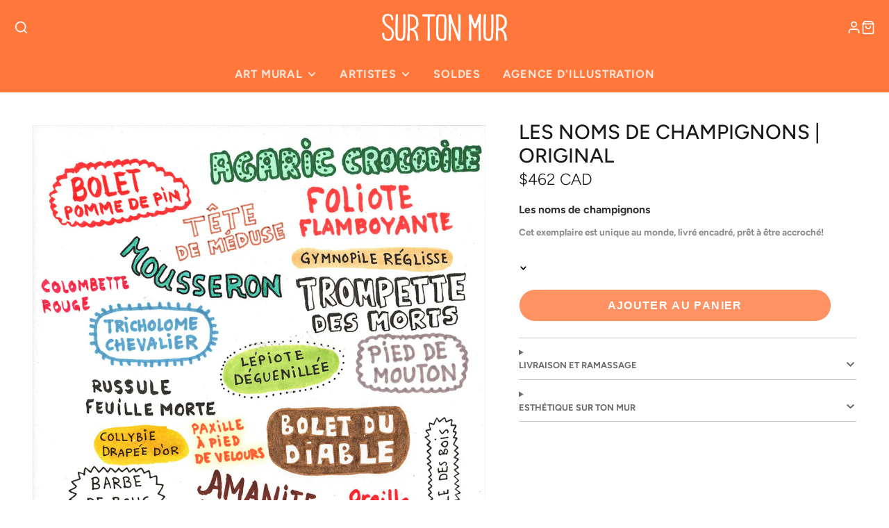

--- FILE ---
content_type: text/javascript; charset=utf-8
request_url: https://en.surtonmur.com/products/les-noms-de-champignons.js
body_size: 1637
content:
{"id":6647159095398,"title":"Les noms de champignons | Original","handle":"les-noms-de-champignons","description":"\u003cmeta charset=\"utf-8\"\u003e\n\u003ch3\u003e\u003cstrong\u003eLes noms de champignons\u003c\/strong\u003e\u003c\/h3\u003e\n\u003cp\u003e\u003cstrong\u003eCet exemplaire est unique au monde, livré encadré, prêt à être accroché!                 \u003c\/strong\u003e\u003cbr\u003e\u003c\/p\u003e\n\u003cp\u003e \u003c\/p\u003e\n\u003cp\u003e\u003cstrong\u003eMédium :\u003cspan\u003e \u003c\/span\u003e\u003c\/strong\u003eCrayons et feutres\u003c\/p\u003e\n\u003cp\u003e\u003cstrong\u003e\u003cspan\u003eSupport : \u003c\/span\u003e\u003c\/strong\u003e\u003cspan\u003e Papier de 11\" x 7\" \u003c\/span\u003e\u003c\/p\u003e\n\u003cp\u003e\u003cspan\u003e\u003cstrong\u003eFormat de l'encadrement :\u003c\/strong\u003e 16\" x 12\" \u003c\/span\u003e\u003cbr\u003e\u003c\/p\u003e\n\u003cp data-mce-fragment=\"1\"\u003e\u003cbr\u003e\u003c\/p\u003e\n\u003cp data-mce-fragment=\"1\"\u003e\u003cb data-mce-fragment=\"1\"\u003eOeuvre  \u003c\/b\u003e:\u003c\/p\u003e\n\u003cul data-mce-fragment=\"1\"\u003e\n\u003cli style=\"text-align: left;\" data-mce-fragment=\"1\" data-mce-style=\"text-align: left;\"\u003eOriginale \u003c\/li\u003e\n\u003cli style=\"text-align: left;\" data-mce-fragment=\"1\" data-mce-style=\"text-align: left;\"\u003eSignature calligraphiée à la main de l'artiste\u003c\/li\u003e\n\u003cli style=\"text-align: left;\" data-mce-fragment=\"1\" data-mce-style=\"text-align: left;\"\u003eCertificat d'authenticité\u003cspan data-mce-fragment=\"1\"\u003e \u003c\/span\u003e\u003cem data-mce-fragment=\"1\"\u003eSur Ton Mur\u003c\/em\u003e\n\u003c\/li\u003e\n\u003c\/ul\u003e\n\u003cp\u003e\u003cstrong\u003eEncadrement :\u003c\/strong\u003e\u003c\/p\u003e\n\u003cul data-mce-fragment=\"1\"\u003e\n\u003cli style=\"text-align: left;\" data-mce-fragment=\"1\" data-mce-style=\"text-align: left;\"\u003eEncadrement fait à la main et \u003cspan data-mce-fragment=\"1\"\u003eavec soin par notre encadreur local \u003c\/span\u003e\n\u003c\/li\u003e\n\u003cli style=\"text-align: left;\" data-mce-fragment=\"1\" data-mce-style=\"text-align: left;\"\u003e\u003cspan data-mce-fragment=\"1\"\u003e\u003cmeta charset=\"utf-8\"\u003eMontage flottant sans colle sur matériaux sans acide\u003c\/span\u003e\u003c\/li\u003e\n\u003cli style=\"text-align: left;\" data-mce-fragment=\"1\" data-mce-style=\"text-align: left;\"\u003e\u003cspan data-mce-fragment=\"1\"\u003eCadre fabriqué avec le bois de votre choix (\u003cem\u003eérable fini blanchi, érable, frêne torréfié, frêne teint en noir\u003c\/em\u003e) \u003c\/span\u003e\u003c\/li\u003e\n\u003c\/ul\u003e\n\u003cp data-mce-fragment=\"1\"\u003e \u003c\/p\u003e\n\u003cdiv data-mce-fragment=\"1\"\u003e\n\u003cdiv data-mce-fragment=\"1\"\u003e\n\u003cspan data-mce-fragment=\"1\"\u003e\u003cmeta charset=\"utf-8\"\u003e \u003cstrong data-mce-fragment=\"1\"\u003e\u003c\/strong\u003e\u003c\/span\u003e\u003cbr data-mce-fragment=\"1\"\u003e\n\u003c\/div\u003e\n\u003cp data-mce-fragment=\"1\"\u003e \u003cimg src=\"https:\/\/cdn.shopify.com\/s\/files\/1\/0770\/2411\/files\/elise_Rond_160x160.png?v=1588428253\" alt=\"\" data-mce-fragment=\"1\" data-mce-src=\"https:\/\/cdn.shopify.com\/s\/files\/1\/0770\/2411\/files\/elise_Rond_160x160.png?v=1588428253\"\u003e\u003c\/p\u003e\n\u003ch4 data-mce-fragment=\"1\"\u003e\u003ca href=\"https:\/\/surtonmur.com\/collections\/elise-gravel\"\u003e\u003cspan style=\"color: #ff8000;\" data-mce-fragment=\"1\" data-mce-style=\"color: #ff8000;\" mce-data-marked=\"1\"\u003e\u003cspan color=\"#2b00ff\" data-mce-fragment=\"1\" data-mce-style=\"color: #2b00ff; text-decoration: underline;\" mce-data-marked=\"1\"\u003eÀ propos d'Élise Gravel\u003c\/span\u003e\u003c\/span\u003e\u003c\/a\u003e\u003c\/h4\u003e\n\u003cp data-mce-fragment=\"1\"\u003e \u003c\/p\u003e\n\u003cp data-mce-fragment=\"1\"\u003e \u003c\/p\u003e\n\u003c\/div\u003e","published_at":"2021-10-25T22:56:19-04:00","created_at":"2021-10-20T19:50:49-04:00","vendor":"Élise Gravel","type":"Art print","tags":["apprentissage","blanc","champignons","de livre","Elise Gravel","from book","knowledge","list","liste","multicolore","mushroom","nature","Oeuvre originale","Original","Original artwork","éducatif"],"price":46200,"price_min":46200,"price_max":46200,"available":true,"price_varies":false,"compare_at_price":null,"compare_at_price_min":0,"compare_at_price_max":0,"compare_at_price_varies":false,"variants":[{"id":39464612429926,"title":"Default Title","option1":"Default Title","option2":null,"option3":null,"sku":"","requires_shipping":true,"taxable":true,"featured_image":null,"available":true,"name":"Les noms de champignons | Original","public_title":null,"options":["Default Title"],"price":46200,"weight":5000,"compare_at_price":null,"inventory_quantity":1,"inventory_management":"shopify","inventory_policy":"deny","barcode":"","requires_selling_plan":false,"selling_plan_allocations":[]}],"images":["\/\/cdn.shopify.com\/s\/files\/1\/0770\/2411\/products\/Les-noms-de-champignons-462__web.jpg?v=1635246928","\/\/cdn.shopify.com\/s\/files\/1\/0770\/2411\/products\/Les-noms-de-champignons-Cadre_web.jpg?v=1635246927","\/\/cdn.shopify.com\/s\/files\/1\/0770\/2411\/products\/Cadresmontagecouleursaplat_35dba1de-d9a7-4273-9117-b1e1bdb0dc53.jpg?v=1635217325"],"featured_image":"\/\/cdn.shopify.com\/s\/files\/1\/0770\/2411\/products\/Les-noms-de-champignons-462__web.jpg?v=1635246928","options":[{"name":"Title","position":1,"values":["Default Title"]}],"url":"\/products\/les-noms-de-champignons","media":[{"alt":null,"id":20748633669734,"position":1,"preview_image":{"aspect_ratio":0.614,"height":1650,"width":1013,"src":"https:\/\/cdn.shopify.com\/s\/files\/1\/0770\/2411\/products\/Les-noms-de-champignons-462__web.jpg?v=1635246928"},"aspect_ratio":0.614,"height":1650,"media_type":"image","src":"https:\/\/cdn.shopify.com\/s\/files\/1\/0770\/2411\/products\/Les-noms-de-champignons-462__web.jpg?v=1635246928","width":1013},{"alt":null,"id":20748633702502,"position":2,"preview_image":{"aspect_ratio":1.0,"height":2000,"width":2000,"src":"https:\/\/cdn.shopify.com\/s\/files\/1\/0770\/2411\/products\/Les-noms-de-champignons-Cadre_web.jpg?v=1635246927"},"aspect_ratio":1.0,"height":2000,"media_type":"image","src":"https:\/\/cdn.shopify.com\/s\/files\/1\/0770\/2411\/products\/Les-noms-de-champignons-Cadre_web.jpg?v=1635246927","width":2000},{"alt":null,"id":20747158192230,"position":3,"preview_image":{"aspect_ratio":1.0,"height":1380,"width":1380,"src":"https:\/\/cdn.shopify.com\/s\/files\/1\/0770\/2411\/products\/Cadresmontagecouleursaplat_35dba1de-d9a7-4273-9117-b1e1bdb0dc53.jpg?v=1635217325"},"aspect_ratio":1.0,"height":1380,"media_type":"image","src":"https:\/\/cdn.shopify.com\/s\/files\/1\/0770\/2411\/products\/Cadresmontagecouleursaplat_35dba1de-d9a7-4273-9117-b1e1bdb0dc53.jpg?v=1635217325","width":1380}],"requires_selling_plan":false,"selling_plan_groups":[]}

--- FILE ---
content_type: text/javascript;charset=utf-8
request_url: https://assets.cloudlift.app/api/assets/options.js?shop=sur-ton-mur.myshopify.com
body_size: 18273
content:
window.Cloudlift = window.Cloudlift || {};window.Cloudlift.options = { config: {"app":"options","shop":"sur-ton-mur.myshopify.com","url":"https://surtonmur.com","api":"https://api.cloudlift.app","assets":"https://cdn.jsdelivr.net/gh/cloudlift-app/cdn@0.13.198","mode":"prod","currencyFormats":{"moneyFormat":"&lt;span class=money&gt;${{amount}} CAD&lt;/span&gt;","moneyWithCurrencyFormat":"&lt;span class=money&gt;${{amount}} CAD&lt;/span&gt;"},"resources":["https://cdn.jsdelivr.net/gh/cloudlift-app/cdn@0.13.198/static/app-options.css","https://cdn.jsdelivr.net/gh/cloudlift-app/cdn@0.13.198/static/app-options.js"],"locale":"fr","i18n":{"product.options.text.align.right":"Texte aligné à droite ","product.options.discount.button":"Appliquer","product.options.discount.invalid":"Entrez un code de réduction valide","product.options.library.button":"Sélectionner l'image","product.options.validity.dateMax":"Veuillez entrer une date avant {max}","product.options.free":"GRATUIT","product.options.ai.loading.generating":"Génération de votre image...","product.options.ai.removebg.button":"Supprimer l’arrière-plan","product.options.validity.upload.required":"Veuillez charger un fichier","product.options.item.modal.title":"Mise à jour du panier?","product.options.item.modal.update":"Mise à jour","product.options.library.categories.button":"Afficher les catégories","product.options.validity.rangeOverflow":"Valeur maximale autorisée {max}","product.options.file.link":"\uD83D\uDD17","product.options.ai.edit.placeholder":"Décrivez comment modifier l’image...","product.options.ai.update.button":"Mettre à jour l’image","product.options.bundle.hide":"Masquer","product.options.text.style.bold":"Texte en gras","product.options.ai.edit.button":"Modifier l’image","product.options.validity.patternMismatch":"Veuillez entrer le texte à faire correspondre: {pattern}","product.options.text.fontSize":"Taille du texte","product.options.library.categories.label":"Catégories","product.options.bundle.items":"articles","product.option.text.Buy":"Achetez","product.options.ai.removebg.removed":"Arrière-plan supprimé","product.options.ai.button.generate":"Générer","product.options.validity.upload.max":"La taille maximale autorisée des fichiers est de {max} MB","product.options.discount.promo15":"Offre spécial","product.options.validity.rangeUnderflow":"Valeur minimale autorisée {min}","Encadrement:":"Encadrement:","product.options.text.style.italic":"Texte italique ","product.options.ai.prompt.placeholder":"Décrivez l’image...","product.options.library.search.empty":"Aucun résultat trouvé","product.options.text.align.center":"Centre du texte","product.options.ai.loading.editing":"Modification de l’image...","product.options.discount.placeholder":"Code de réduction","product.options.ai.load_more":"Charger plus","product.options.validity.valueMissing":"Veuillez introduire une valeur ","product.options.validity.tooLong":"Veuillez entrer moins de {max} caractères ","product.options.ai.button.edit":"Modifier l’image","product.options.ai.edit.indicator":"Modification de l’image","product.options.bundle.show":"Afficher","product.options.library.search.placeholder":"Rechercher des images","product.options.validity.selectMax":"Veuillez sélectionner au maximum {max}","product.options.discount.valid":"La remise est appliquée à la caisse","product.options.item.edit":"Modifier ⚙️","product.options.item.modal.add":"Ajouter un nouveau","Sans cadre":"Sans cadre","product.options.validity.dateMin":"Veuillez entrer une date après {min}","product.options.library.images.button":"Plus d'images","product.options.validity.tooShort":"Veuillez entrer au moins {min} caractères ","product.options.validity.selectMin":"Veuillez sélectionner au moins {min}","product.options.text.align.left":"Texte aligné à gauche"},"level":3,"version":"0.12.124","setup":true,"themeId":"81951391846","autoGallerySelector":"#product-gallery","locationMode":0,"selector":"","previewLocationMode":0,"previewSelector":"","previewImgParent":2,"previewImgParentSelector":"","previewImgMainSelector":"#swiper-gallery-product-template img","previewImgThumbnailSelector":"#swiper-gallery-thumbs-product-template img","itemImgParentSelector":".cart-line-item","previewSticky":true,"previewStickyMobile":"left","previewStickyMobileSize":25,"priceDraft":true,"priceDraftTitle":"","priceDraftShipping":false,"priceDraftTaxFree":false,"priceDraftRetention":3,"priceProductId":"9926753386782","priceProductHandle":"product-options","priceVariantId":"50333470687518","priceVariantValue":0.01,"checkout":true,"checkoutConfig":{"debug":false,"update":false,"key":"734898963","variantId":"50333470687518"},"currencyConvert":true,"autoFulfil":false,"priceWeight":true,"extensions":"quantity","theme":{"productVariantHistory":true,"themeGallery":true},"fonts":[{"name":"Roboto","files":{"bold":"http://fonts.gstatic.com/s/roboto/v20/KFOlCnqEu92Fr1MmWUlvAx05IsDqlA.ttf","italic":"http://fonts.gstatic.com/s/roboto/v20/KFOkCnqEu92Fr1Mu52xPKTM1K9nz.ttf","regular":"http://fonts.gstatic.com/s/roboto/v20/KFOmCnqEu92Fr1Me5WZLCzYlKw.ttf","bold_italic":"http://fonts.gstatic.com/s/roboto/v20/KFOjCnqEu92Fr1Mu51TzBhc9AMX6lJBP.ttf"},"type":1},{"name":"Montserrat","files":{"bold":"http://fonts.gstatic.com/s/montserrat/v15/JTURjIg1_i6t8kCHKm45_dJE7g7J_950vCo.ttf","italic":"http://fonts.gstatic.com/s/montserrat/v15/JTUQjIg1_i6t8kCHKm459WxhziTn89dtpQ.ttf","regular":"http://fonts.gstatic.com/s/montserrat/v15/JTUSjIg1_i6t8kCHKm45xW5rygbi49c.ttf","bold_italic":"http://fonts.gstatic.com/s/montserrat/v15/JTUPjIg1_i6t8kCHKm459WxZcgvD-_xxrCq7qg.ttf"},"type":1},{"name":"Rock Salt","files":{"regular":"http://fonts.gstatic.com/s/rocksalt/v11/MwQ0bhv11fWD6QsAVOZbsEk7hbBWrA.ttf"},"type":1},{"name":"Lato","files":{"bold":"http://fonts.gstatic.com/s/lato/v17/S6u9w4BMUTPHh6UVew-FGC_p9dw.ttf","italic":"http://fonts.gstatic.com/s/lato/v17/S6u8w4BMUTPHjxswWyWrFCbw7A.ttf","regular":"http://fonts.gstatic.com/s/lato/v17/S6uyw4BMUTPHvxk6XweuBCY.ttf","bold_italic":"http://fonts.gstatic.com/s/lato/v17/S6u_w4BMUTPHjxsI5wqPHA3s5dwt7w.ttf"},"type":1},{"name":"Open Sans","files":{"bold":"http://fonts.gstatic.com/s/opensans/v18/mem5YaGs126MiZpBA-UN7rg-VeJoCqeDjg.ttf","italic":"http://fonts.gstatic.com/s/opensans/v18/mem6YaGs126MiZpBA-UFUJ0ef8xkA76a.ttf","regular":"http://fonts.gstatic.com/s/opensans/v18/mem8YaGs126MiZpBA-U1UpcaXcl0Aw.ttf","bold_italic":"http://fonts.gstatic.com/s/opensans/v18/memnYaGs126MiZpBA-UFUKWiUOhsKKKTjrPW.ttf"},"type":1},{"name":"Oswald","files":{"bold":"http://fonts.gstatic.com/s/oswald/v36/TK3_WkUHHAIjg75cFRf3bXL8LICs1xZogUFoZAaRliE.ttf","regular":"http://fonts.gstatic.com/s/oswald/v36/TK3_WkUHHAIjg75cFRf3bXL8LICs1_FvgUFoZAaRliE.ttf"},"type":1}],"configs":[{"uuid":"cltb5l1j997h","template":"canvas_room_parts","styles":{"label-color":"#555","input-color-selected":"#374151","option-font-size":"16px","input-background-color-selected":"#fff","input-background-color":"#fff","label-font-size":"18px","input-text-color":"#374151","input-border-color":"#d1d5db","font-family":"-apple-system, BlinkMacSystemFont, 'Segoe UI', Roboto,\nHelvetica, Arial, sans-serif, 'Apple Color Emoji', 'Segoe UI Emoji',\n'Segoe UI Symbol'","input-color":"#374151","option-margin":"20px","label-margin":"5px","info-icon-color":"#333","option-border-radius":"6px","input-border-color-focus":"#374151"},"theme":"default","css":"#cltb5l1j997h .cl-po--wrapper{font-family:-apple-system,BlinkMacSystemFont,'Segoe UI',Roboto,Helvetica,Arial,sans-serif,'Apple Color Emoji','Segoe UI Emoji','Segoe UI Symbol'}#cltb5l1j997h .cl-po--label{color:#555;font-size:18px;margin-bottom:5px}#cltb5l1j997h .cl-po--info{width:18px;height:18px;background-color:#333}#cltb5l1j997h .cl-po--help{color:#637381;font-size:14px}#cltb5l1j997h .cl-po--option{color:#374151;margin-bottom:20px;font-size:16px}#cltb5l1j997h .cl-po--input{color:#374151;background-color:#fff;font-size:16px;border-width:1px;border-color:#d1d5db;border-radius:6px;box-shadow:rgba(0,0,0,0) 0 0 0 0,rgba(0,0,0,0) 0 0 0 0,rgba(0,0,0,0.05) 0 1px 2px 0}#cltb5l1j997h .cl-po--input:focus{outline:2px solid transparent;outline-offset:2px;box-shadow:#fff 0 0 0 0,#374151 0 0 0 1px,rgba(0,0,0,0.05) 0 1px 2px 0;border-color:#374151}#cltb5l1j997h .cl-po--input.cl-po--invalid:focus{box-shadow:#fff 0 0 0 0,#c44e47 0 0 0 1px,rgba(0,0,0,0.05) 0 1px 2px 0;border-color:#c44e47}#cltb5l1j997h .cl-po--swatch{background-color:#fff;border-width:1px;border-color:#d1d5db;border-radius:6px;box-shadow:rgba(0,0,0,0) 0 0 0 0,rgba(0,0,0,0) 0 0 0 0,rgba(0,0,0,0.05) 0 1px 2px 0}#cltb5l1j997h .cl-po--input:checked+.cl-po--swatch-button{background-color:#fff;color:#374151}#cltb5l1j997h input[type=radio]:checked+.cl-po--swatch,#cltb5l1j997h input[type=checkbox]:checked+.cl-po--swatch{outline:2px solid transparent;outline-offset:2px;box-shadow:#fff 0 0 0 0,#374151 0 0 0 1px,rgba(0,0,0,0.05) 0 1px 2px 0;border-color:#374151}#cltb5l1j997h input[type=checkbox]:checked.cl-po--input,#cltb5l1j997h input[type=radio]:checked.cl-po--input{border-color:transparent;background-color:#374151}#cltb5l1j997h .cl-po--option .choices__inner{color:#374151;background-color:#fff;border-width:1px;border-color:#d1d5db;border-radius:6px;box-shadow:rgba(0,0,0,0) 0 0 0 0,rgba(0,0,0,0) 0 0 0 0,rgba(0,0,0,0.05) 0 1px 2px 0}#cltb5l1j997h .cl-po--option .choices.is-focused:not(.is-open) .choices__inner{outline:2px solid transparent;outline-offset:2px;box-shadow:#fff 0 0 0 0,#374151 0 0 0 1px,rgba(0,0,0,0.05) 0 1px 2px 0;border-color:#374151}#cltb5l1j997h .cl-po--option .choices__list--multiple .choices__item{color:#374151;background-color:#fff;border-radius:6px;border:1px solid #d1d5db}#cltb5l1j997h .cl-po--option .choices__list--multiple .choices__item.is-highlighted{color:#374151;background-color:#fff;border:1px solid #374151}#cltb5l1j997h .cl-po--option .choices[data-type*=select-multiple] .choices__button{color:#374151;border-left:1px solid #d1d5db}#cltb5l1j997h .cl-po--text-editor,#cltb5l1j997h .cl-po--collapse.cl-po--edit{--text-editor-color:#374151}#cltb5l1j997h .cl-po--text-editor .cl-po--swatch-button.selected{outline:2px solid transparent;outline-offset:2px;box-shadow:#fff 0 0 0 0,#374151 0 0 0 1px,rgba(0,0,0,0.05) 0 1px 2px 0;border-color:#374151;background-color:#fff;--text-editor-color:#374151}#cltb5l1j997h .cl-po--collapse.cl-po--edit{border-left:1px solid #d1d5db;border-right:1px solid #d1d5db;border-bottom-color:#d1d5db}#cltb5l1j997h .cl-po--collapse.cl-po--edit .cl-po--edit-label{color:#637381}#cltb5l1j997h .cl-po--collapse.cl-po--edit:not(.cl-po--open){border-bottom:1px solid #d1d5db;border-bottom-left-radius:6px;border-bottom-right-radius:6px}#cltb5l1j997h .cl-po--invalid{border-color:#c44e47}#cltb5l1j997h .cl-po--errors{margin-top:10px}#cltb5l1j997h .cl-po--error{font-size:16px;font-family:-apple-system,BlinkMacSystemFont,'Segoe UI',Roboto,Helvetica,Arial,sans-serif,'Apple Color Emoji','Segoe UI Emoji','Segoe UI Symbol';color:#fff;background-color:#c44e47;border-color:#b7423b;border-radius:6px}#cltb5l1j997h .cl-po--collapse{color:#555;font-size:18px}#cltb5l1j997h .cl-po--collapse:before{width:22px;height:22px}#cltb5l1j997h .cl-po--panel{border-width:1px;border-color:#d1d5db;border-bottom-left-radius:6px;border-bottom-right-radius:6px;box-shadow:rgba(0,0,0,0) 0 0 0 0,rgba(0,0,0,0) 0 0 0 0,rgba(0,0,0,0.05) 0 1px 2px 0}","variantOption":false,"variantOptions":[],"options":[{"name":"11x14 huat","type":"library","label":"11x14 haut","value":"","required":false,"conditions":[],"params":{"validationMsg":"","textClean":"","autocomplete":"","categoryGrid":false,"priceTextClean":"","pattern":"","labelPriceText":false,"valuePriceText":true,"help":"","popup":true,"priceTemplate":"","labelValueText":false,"exclude":false,"placeholder":"","uploadHide":false,"info":""}},{"name":"16x20 haut","type":"library","label":"16x20 haut","value":"","required":false,"conditions":[{"data":"product","field":"product_tags","tags":["16x20","11x14"]}],"params":{"dimensionRatio":false,"categoryGrid":false,"labelPriceText":false,"valuePriceText":true,"dimensionCrop":false,"accept":"image/*","libraryCols":4,"button":"","help":"","popup":true,"priceTemplate":"","labelValueText":false,"dimensionUpdate":false,"exclude":false,"placeholder":"","uploadHide":false,"info":""}}],"targetMode":0,"conditionMode":1,"product":{"id":"9524425687326","title":"Quatuor","handle":"quatuor","type":"product","quantity":1},"conditions":[],"preview":true,"previewConfig":{"name":"Main","position":1,"export":true,"exportConfig":{"original":false,"originalProperty":"_original","thumbnail":true,"thumbnailProperty":"_preview","thumbnailWidth":500,"thumbnailHeight":500,"crop":false,"cropConfig":{"valid":false}},"width":800,"height":800,"layers":[{"name":"16x20 haut","type":"upload","conditions":[],"params":{"excludeThumbnail":false,"fontSizeStep":5,"variantOption":false,"interactive":false,"autoScale":true,"refX":189,"scaleX":1.0,"interactiveColor":"","scaleY":1.0,"refY":115,"variant":false,"maskLayers":[],"text":"","textShadow":false,"fontWeight":"normal","rotatable":false,"canvasRotate":false,"canvas":true,"textBox":false,"shape":"circle","textStroke":false,"textAlign":"left","autoScaleRatio":false,"excludeOriginal":false,"refRect":true,"refHeight":200.0,"fontSize":50,"crop":false,"option":"16x20 haut","textStrokeColor":"","textShadowColor":"","autoCenterV":true,"cropLabel":"","refWidth":159.0,"removeBgKey":"","autoCenterH":false,"textPath":false,"autoPos":true,"autoRotate":true,"editor":{"font":false,"size":false,"align":false,"color":false,"style":false},"resizable":true,"letterSpacing":0.0,"textPattern":false,"interactiveBox":false,"textEditor":false,"autoScaleOverlay":false,"refAngle":0,"autoScaleMax":true,"x":0,"y":0,"lineHeight":1.1,"collapseLabel":"","opacity":0.0,"textVertical":false,"fontSizeFactor":1,"collapse":false}},{"name":"16x20 bas","type":"upload","conditions":[],"params":{"excludeThumbnail":false,"fontSizeStep":5,"variantOption":false,"interactive":false,"autoScale":true,"refX":397,"scaleX":1.0,"interactiveColor":"","scaleY":1.0,"refY":306,"variant":false,"maskLayers":[],"text":"","textShadow":false,"fontWeight":"normal","rotatable":false,"canvasRotate":false,"canvas":true,"textBox":false,"shape":"circle","textStroke":false,"textAlign":"left","autoScaleRatio":false,"excludeOriginal":false,"refRect":true,"refHeight":201.0,"fontSize":50,"crop":false,"option":null,"textStrokeColor":"","textShadowColor":"","autoCenterV":true,"cropLabel":"","refWidth":160.0,"removeBgKey":"","autoCenterH":false,"textPath":false,"autoPos":true,"autoRotate":true,"editor":{"font":false,"size":false,"align":false,"color":false,"style":false},"resizable":true,"letterSpacing":0,"textPattern":false,"interactiveBox":false,"textEditor":false,"autoScaleOverlay":false,"refAngle":0,"autoScaleMax":true,"x":0,"y":0,"lineHeight":1.1,"collapseLabel":"","textVertical":false,"fontSizeFactor":1,"collapse":false}},{"name":"11x14 haut","type":"upload","conditions":[],"params":{"excludeThumbnail":false,"fontSizeStep":5,"variantOption":false,"interactive":false,"autoScale":true,"refX":398,"scaleX":1.0,"interactiveColor":"","scaleY":1.0,"refY":115,"variant":false,"maskLayers":[],"text":"","textShadow":false,"fontWeight":"normal","rotatable":false,"canvasRotate":false,"canvas":true,"textBox":false,"shape":"circle","textStroke":false,"textAlign":"left","autoScaleRatio":false,"excludeOriginal":false,"refRect":true,"refHeight":145.0,"fontSize":50,"crop":false,"option":"11x14 huat","textStrokeColor":"","textShadowColor":"","autoCenterV":true,"cropLabel":"","refWidth":114.0,"removeBgKey":"","autoCenterH":false,"textPath":false,"autoPos":true,"autoRotate":true,"editor":{"font":false,"size":false,"align":false,"color":false,"style":false},"resizable":true,"letterSpacing":0,"textPattern":false,"interactiveBox":false,"textEditor":false,"autoScaleOverlay":false,"refAngle":0,"autoScaleMax":true,"x":0,"y":0,"lineHeight":1.1,"collapseLabel":"","textVertical":false,"fontSizeFactor":1,"collapse":false}},{"name":"11x14 bas","type":"upload","conditions":[],"params":{"excludeThumbnail":false,"fontSizeStep":5,"variantOption":false,"interactive":false,"autoScale":true,"refX":232,"scaleX":1.0,"interactiveColor":"","scaleY":1.0,"refY":361,"variant":false,"maskLayers":[],"text":"","textShadow":false,"fontWeight":"normal","rotatable":false,"canvasRotate":false,"canvas":true,"textBox":false,"shape":"circle","textStroke":false,"textAlign":"left","autoScaleRatio":false,"excludeOriginal":false,"refRect":true,"refHeight":146.0,"fontSize":50,"crop":false,"option":null,"textStrokeColor":"","textShadowColor":"","autoCenterV":true,"cropLabel":"","refWidth":115.0,"removeBgKey":"","autoCenterH":false,"textPath":false,"autoPos":true,"autoRotate":true,"editor":{"font":false,"size":false,"align":false,"color":false,"style":false},"resizable":true,"letterSpacing":0,"textPattern":false,"interactiveBox":false,"textEditor":false,"autoScaleOverlay":false,"refAngle":0,"autoScaleMax":true,"x":0,"y":0,"lineHeight":1.1,"collapseLabel":"","textVertical":false,"fontSizeFactor":1,"collapse":false}},{"name":"product","type":"product","conditions":[],"params":{"autoScaleRatio":true,"autoCenterV":true,"autoScale":true,"scaleX":1,"scaleY":1,"refRect":false,"autoScaleMax":true,"x":0,"variant":true,"autoCenterH":true,"y":0,"autoPos":true,"autoRotate":false}}],"gallery":true,"galleryConfig":{"exclude":[],"excludeVariants":false,"hideThumbnails":false,"hideThumbnailsMobile":false,"pagination":false,"paginationMobile":false,"arrows":false,"previewActive":false,"loader":false,"layout":"bottom"},"views":[]}},{"uuid":"clc5dceqfwf7","template":"frame_size_color","styles":{"label-color":"#555","input-color-selected":"#374151","option-font-size":"16px","input-background-color-selected":"#fff","input-background-color":"#fff","label-font-size":"18px","input-text-color":"#374151","input-border-color":"#d1d5db","font-family":"-apple-system, BlinkMacSystemFont, 'Segoe UI', Roboto,\nHelvetica, Arial, sans-serif, 'Apple Color Emoji', 'Segoe UI Emoji',\n'Segoe UI Symbol'","input-color":"#374151","option-margin":"20px","label-margin":"5px","info-icon-color":"#333","option-border-radius":"6px","input-border-color-focus":"#374151"},"theme":"default","css":"#clc5dceqfwf7 .cl-po--wrapper{font-family:-apple-system,BlinkMacSystemFont,'Segoe UI',Roboto,Helvetica,Arial,sans-serif,'Apple Color Emoji','Segoe UI Emoji','Segoe UI Symbol'}#clc5dceqfwf7 .cl-po--label{color:#555;font-size:18px;margin-bottom:5px}#clc5dceqfwf7 .cl-po--info{width:18px;height:18px;background-color:#333}#clc5dceqfwf7 .cl-po--help{color:#637381;font-size:14px}#clc5dceqfwf7 .cl-po--option{color:#374151;margin-bottom:20px;font-size:16px}#clc5dceqfwf7 .cl-po--input{color:#374151;background-color:#fff;font-size:16px;border-width:1px;border-color:#d1d5db;border-radius:6px;box-shadow:rgba(0,0,0,0) 0 0 0 0,rgba(0,0,0,0) 0 0 0 0,rgba(0,0,0,0.05) 0 1px 2px 0}#clc5dceqfwf7 .cl-po--input:focus{outline:2px solid transparent;outline-offset:2px;box-shadow:#fff 0 0 0 0,#374151 0 0 0 1px,rgba(0,0,0,0.05) 0 1px 2px 0;border-color:#374151}#clc5dceqfwf7 .cl-po--swatch{background-color:#fff;border-width:1px;border-color:#d1d5db;border-radius:6px;box-shadow:rgba(0,0,0,0) 0 0 0 0,rgba(0,0,0,0) 0 0 0 0,rgba(0,0,0,0.05) 0 1px 2px 0}#clc5dceqfwf7 .cl-po--input:checked+.cl-po--swatch-button{background-color:#fff;color:#374151}#clc5dceqfwf7 input[type=radio]:checked+.cl-po--swatch,#clc5dceqfwf7 input[type=checkbox]:checked+.cl-po--swatch{outline:2px solid transparent;outline-offset:2px;box-shadow:#fff 0 0 0 0,#374151 0 0 0 1px,rgba(0,0,0,0.05) 0 1px 2px 0;border-color:#374151}#clc5dceqfwf7 input[type=checkbox]:checked.cl-po--input,#clc5dceqfwf7 input[type=radio]:checked.cl-po--input{border-color:transparent;background-color:#374151}#clc5dceqfwf7 .cl-po--option .choices__inner{color:#374151;background-color:#fff;border-width:1px;border-color:#d1d5db;border-radius:6px;box-shadow:rgba(0,0,0,0) 0 0 0 0,rgba(0,0,0,0) 0 0 0 0,rgba(0,0,0,0.05) 0 1px 2px 0}#clc5dceqfwf7 .cl-po--option .choices.is-focused:not(.is-open) .choices__inner{outline:2px solid transparent;outline-offset:2px;box-shadow:#fff 0 0 0 0,#374151 0 0 0 1px,rgba(0,0,0,0.05) 0 1px 2px 0;border-color:#374151}#clc5dceqfwf7 .cl-po--text-editor,#clc5dceqfwf7 .cl-po--collapse.cl-po--edit{--text-editor-color:#374151}#clc5dceqfwf7 .cl-po--text-editor .cl-po--swatch-button.selected{outline:2px solid transparent;outline-offset:2px;box-shadow:#fff 0 0 0 0,#374151 0 0 0 1px,rgba(0,0,0,0.05) 0 1px 2px 0;border-color:#374151;background-color:#fff;--text-editor-color:#374151}#clc5dceqfwf7 .cl-po--collapse.cl-po--edit{border-left:1px solid #d1d5db;border-right:1px solid #d1d5db;border-bottom-color:#d1d5db}#clc5dceqfwf7 .cl-po--collapse.cl-po--edit .cl-po--edit-label{color:#637381}#clc5dceqfwf7 .cl-po--collapse.cl-po--edit:not(.cl-po--open){border-bottom:1px solid #d1d5db;border-bottom-left-radius:6px;border-bottom-right-radius:6px}#clc5dceqfwf7 .cl-po--invalid{border-color:#c44e47}#clc5dceqfwf7 .cl-po--errors{margin-top:10px}#clc5dceqfwf7 .cl-po--error{font-size:16px;font-family:-apple-system,BlinkMacSystemFont,'Segoe UI',Roboto,Helvetica,Arial,sans-serif,'Apple Color Emoji','Segoe UI Emoji','Segoe UI Symbol';color:#fff;background-color:#c44e47;border-color:#b7423b;border-radius:6px}#clc5dceqfwf7 .cl-po--collapse{color:#555;font-size:18px}#clc5dceqfwf7 .cl-po--collapse:before{width:22px;height:22px}#clc5dceqfwf7 .cl-po--panel{border-width:1px;border-color:#d1d5db;border-bottom-left-radius:6px;border-bottom-right-radius:6px;box-shadow:rgba(0,0,0,0) 0 0 0 0,rgba(0,0,0,0) 0 0 0 0,rgba(0,0,0,0.05) 0 1px 2px 0}","variantOption":false,"variantOptions":[],"options":[{"name":"encadrement 8x8","type":"dropdown","label":"#Encadrement:","value":"Sans cadre","required":true,"conditions":[{"data":"variant","field":"variant_title","operator":"contains","value":"8"}],"params":{"textValueSelect":"","grow":false,"labelPriceText":false,"toggle":false,"valuePriceText":true,"groupDelimiter":"","help":"","textSearchValues":"","priceTemplate":"","searchValues":false,"labelValueText":false,"exclude":false,"placeholder":"","info":"","multiSelect":false},"values":[{"value":"#Sans cadre","text":"#Sans cadre"},{"value":"#Cadre mince en frêne torréfié Brun","text":"#Cadre mince en frêne torréfié Brun","price":56.0,"priceVariant":{"id":"49266480283934","title":"Encadrement - Cadre Mince - Frêne torréfié / 8x8","handle":"encadrement-cadre-mince","type":"variant","price":"56.00","quantity":1},"priceVariantQuantity":true},{"value":"#Cadre mince en frêne teint Noir","text":"#Cadre mince en frêne teint Noir","price":56.0,"priceVariant":{"id":"49266480808222","title":"Encadrement - Cadre Mince - Frêne teint noir / 8x8","handle":"encadrement-cadre-mince","type":"variant","price":"56.00","quantity":1},"priceVariantQuantity":true},{"value":"#Cadre mince en érable Naturel","text":"#Cadre mince en érable Naturel","price":56.0,"priceVariant":{"id":"49266479235358","title":"Encadrement - Cadre Mince - Érable naturel / 8x8","handle":"encadrement-cadre-mince","type":"variant","price":"56.00","quantity":1},"priceVariantQuantity":true},{"value":"#Cadre mince en érable teint Blanc","text":"#Cadre mince en érable Naturel","price":56.0,"priceVariant":{"id":"49266479759646","title":"Encadrement - Cadre Mince - Érable blanchi / 8x8","handle":"encadrement-cadre-mince","type":"variant","price":"56.00","quantity":1},"priceVariantQuantity":true},{"value":"#Boîte américaine en frêne torréfié Brun","text":"#Boîte américaine en frêne torréfié Brun","price":132.0,"priceVariant":{"id":"49264500244766","title":"Encadrement - Boîte américaine - Frêne torréfié / 8x8","handle":"encadrement-boite-americaine","type":"variant","price":"132.00","quantity":1},"priceVariantQuantity":true},{"value":"#Boîte américaine en frêne teint Noir","text":"#Boîte américaine en frêne teint Noir","price":132.0,"priceVariant":{"id":"49264500769054","title":"Encadrement - Boîte américaine - Frêne teint noir / 8x8","handle":"encadrement-boite-americaine","type":"variant","price":"132.00","quantity":1},"priceVariantQuantity":true},{"value":"#Boîte américaine en érable Naturel","text":"#Boîte américaine en érable Naturel","price":132.0,"priceVariant":{"id":"49264499196190","title":"Encadrement - Boîte américaine - Érable naturel / 8x8","handle":"encadrement-boite-americaine","type":"variant","price":"132.00","quantity":1},"priceVariantQuantity":true},{"value":"#Boîte américaine en érable teint Blanc","text":"#Boîte américaine en érable teint Blanc","price":132.0,"priceVariant":{"id":"49264499720478","title":"Encadrement - Boîte américaine - Érable blanchi / 8x8","handle":"encadrement-boite-americaine","type":"variant","price":"132.00","quantity":1},"priceVariantQuantity":true}]},{"name":"encadrement 9x9:","type":"dropdown","label":"#Encadrement:","value":"Sans cadre","required":false,"conditions":[{"data":"variant","field":"variant_title","operator":"contains","value":"9"}],"params":{"textValueSelect":"","grow":false,"labelPriceText":false,"toggle":false,"valuePriceText":true,"groupDelimiter":"","help":"","textSearchValues":"","priceTemplate":"","searchValues":false,"labelValueText":false,"exclude":false,"placeholder":"","info":"","multiSelect":false},"values":[{"value":"#Sans cadre","text":"#Sans cadre"},{"value":"#Cadre mince en frêne torréfié Brun","text":"#Cadre mince en frêne torréfié Brun","price":60.0,"priceVariant":{"id":"49266480349470","title":"Encadrement - Cadre Mince - Frêne torréfié / 9x9","handle":"encadrement-cadre-mince","type":"variant","price":"60.00","quantity":1},"priceVariantQuantity":true},{"value":"#Cadre mince en frêne teint Noir","text":"#Cadre mince en frêne teint Noir","price":60.0,"priceVariant":{"id":"49266480873758","title":"Encadrement - Cadre Mince - Frêne teint noir / 9x9","handle":"encadrement-cadre-mince","type":"variant","price":"60.00","quantity":1},"priceVariantQuantity":true},{"value":"#Cadre mince en érable Naturel","text":"#Cadre mince en érable Naturel","price":60.0,"priceVariant":{"id":"49266479300894","title":"Encadrement - Cadre Mince - Érable naturel / 9x9","handle":"encadrement-cadre-mince","type":"variant","price":"60.00","quantity":1},"priceVariantQuantity":true},{"value":"#Cadre mince en érable teint Blanc","text":"#Cadre mince en érable teint Blanc","price":60.0,"priceVariant":{"id":"49266479825182","title":"Encadrement - Cadre Mince - Érable blanchi / 9x9","handle":"encadrement-cadre-mince","type":"variant","price":"60.00","quantity":1},"priceVariantQuantity":true},{"value":"#Boîte américaine en frêne torréfié Brun","text":"Boîte américaine en frêne torréfié Brun","price":141.0,"priceVariant":{"id":"49264500310302","title":"Encadrement - Boîte américaine - Frêne torréfié / 9x9","handle":"encadrement-boite-americaine","type":"variant","price":"141.00","quantity":1},"priceVariantQuantity":true},{"value":"#Boîte américaine en frêne teint Noir","text":"#Boîte américaine en frêne teint Noir","price":141.0,"priceVariant":{"id":"49264500834590","title":"Encadrement - Boîte américaine - Frêne teint noir / 9x9","handle":"encadrement-boite-americaine","type":"variant","price":"141.00","quantity":1},"priceVariantQuantity":true},{"value":"#Boîte américaine en érable Naturel","text":"#Boîte américaine en érable Naturel","price":141.0,"priceVariant":{"id":"49264499261726","title":"Encadrement - Boîte américaine - Érable naturel / 9x9","handle":"encadrement-boite-americaine","type":"variant","price":"141.00","quantity":1},"priceVariantQuantity":true},{"value":"#Boîte américaine en érable teint Blanc","text":"#Boîte américaine en érable teint Blanc","price":141.0,"priceVariant":{"id":"49264499786014","title":"Encadrement - Boîte américaine - Érable blanchi / 9x9","handle":"encadrement-boite-americaine","type":"variant","price":"141.00","quantity":1},"priceVariantQuantity":true}]},{"name":"encadrement 12x12","type":"dropdown","label":"#Encadrement:","value":"Sans cadre","required":false,"conditions":[{"data":"variant","field":"variant_title","operator":"contains","value":"12"}],"params":{"textValueSelect":"","grow":false,"labelPriceText":false,"toggle":false,"valuePriceText":true,"groupDelimiter":"","help":"","textSearchValues":"","priceTemplate":"","searchValues":false,"labelValueText":false,"exclude":false,"placeholder":"","info":"","multiSelect":false},"values":[{"value":"#Sans cadre","text":"#Sans cadre"},{"value":"#Cadre mince en frêne torréfié Brun","text":"#Cadre mince en frêne torréfié Brun","price":75.0,"priceVariant":{"id":"49266480447774","title":"Encadrement - Cadre Mince - Frêne torréfié / 12x12","handle":"encadrement-cadre-mince","type":"variant","price":"75.00","quantity":1},"priceVariantQuantity":true},{"value":"#Cadre mince en érable Noir","text":"#Cadre mince en érable Noir","price":75.0,"priceVariant":{"id":"49266480972062","title":"Encadrement - Cadre Mince - Frêne teint noir / 12x12","handle":"encadrement-cadre-mince","type":"variant","price":"75.00","quantity":1},"priceVariantQuantity":true},{"value":"#Cadre mince en érable Naturel","text":"#Cadre mince en érable Naturel","price":75.0,"priceVariant":{"id":"49266479399198","title":"Encadrement - Cadre Mince - Érable naturel / 12x12","handle":"encadrement-cadre-mince","type":"variant","price":"75.00","quantity":1},"priceVariantQuantity":true},{"value":"#Cadre mince en érable teint Blanc","text":"#Cadre mince en érable teint Blanc","price":75.0,"priceVariant":{"id":"49266479923486","title":"Encadrement - Cadre Mince - Érable blanchi / 12x12","handle":"encadrement-cadre-mince","type":"variant","price":"75.00","quantity":1},"priceVariantQuantity":true},{"value":"#Boîte américaine en frêne torréfié Brun","text":"#Boîte américaine en frêne torréfié Brun","price":176.0,"priceVariant":{"id":"49264500408606","title":"Encadrement - Boîte américaine - Frêne torréfié / 12x12","handle":"encadrement-boite-americaine","type":"variant","price":"176.00","quantity":1},"priceVariantQuantity":true},{"value":"#Boîte américaine en frêne teint Noir","text":"#Boîte américaine en frêne teint Noir","price":176.0,"priceVariant":{"id":"49264500932894","title":"Encadrement - Boîte américaine - Frêne teint noir / 12x12","handle":"encadrement-boite-americaine","type":"variant","price":"176.00","quantity":1},"priceVariantQuantity":true},{"value":"#Boîte américaine en érable Naturel","text":"#Boîte américaine en érable Naturel","price":176.0,"priceVariant":{"id":"49264499360030","title":"Encadrement - Boîte américaine - Érable naturel / 12x12","handle":"encadrement-boite-americaine","type":"variant","price":"176.00","quantity":1},"priceVariantQuantity":true},{"value":"#Boîte américaine en érable teint Blanc","text":"#Boîte américaine en érable teint Blanc","price":176.0,"priceVariant":{"id":"49264499884318","title":"Encadrement - Boîte américaine - Érable blanchi / 12x12","handle":"encadrement-boite-americaine","type":"variant","price":"176.00","quantity":1},"priceVariantQuantity":true}]},{"name":"encadrement 14x14","type":"dropdown","label":"#Encadrement:","value":"Sans cadre","required":true,"conditions":[{"data":"variant","field":"variant_title","operator":"contains","value":"14"}],"params":{"textValueSelect":"","grow":false,"labelPriceText":false,"toggle":false,"valuePriceText":true,"groupDelimiter":"","help":"","textSearchValues":"","priceTemplate":"","searchValues":false,"labelValueText":false,"exclude":false,"placeholder":"","info":"","multiSelect":false},"values":[{"value":"#Sans cadre","text":"#Sans cadre"},{"value":"#Cadre mince en frêne torréfié Brun","text":"#Cadre mince en frêne torréfié Brun","price":89.0,"priceVariant":{"id":"49266480546078","title":"Encadrement - Cadre Mince - Frêne torréfié / 14x14","handle":"encadrement-cadre-mince","type":"variant","price":"89.00","quantity":1},"priceVariantQuantity":true},{"value":"#Cadre mince en frêne teint Noir","text":"#Cadre mince en frêne teint Noir","price":89.0,"priceVariant":{"id":"49266481070366","title":"Encadrement - Cadre Mince - Frêne teint noir / 14x14","handle":"encadrement-cadre-mince","type":"variant","price":"89.00","quantity":1},"priceVariantQuantity":true},{"value":"#Cadre mince en érable Naturel","text":"#Cadre mince en érable Naturel","price":89.0,"priceVariant":{"id":"49266479497502","title":"Encadrement - Cadre Mince - Érable naturel / 14x14","handle":"encadrement-cadre-mince","type":"variant","price":"89.00","quantity":1},"priceVariantQuantity":true},{"value":"#Cadre mince en érable teint Blanc","text":"#Cadre mince en érable teint Blanc","price":89.0,"priceVariant":{"id":"49266480021790","title":"Encadrement - Cadre Mince - Érable blanchi / 14x14","handle":"encadrement-cadre-mince","type":"variant","price":"89.00","quantity":1},"priceVariantQuantity":true},{"value":"#Boîte américaine en frêne torréfié Brun","text":"#Boîte américaine en frêne torréfié Brun","price":205.0,"priceVariant":{"id":"49264500506910","title":"Encadrement - Boîte américaine - Frêne torréfié / 14x14","handle":"encadrement-boite-americaine","type":"variant","price":"205.00","quantity":1},"priceVariantQuantity":true},{"value":"#Boîte américaine en frêne teint Noir","text":"#Boîte américaine en frêne teint Noir","price":205.0,"priceVariant":{"id":"49264501031198","title":"Encadrement - Boîte américaine - Frêne teint noir / 14x14","handle":"encadrement-boite-americaine","type":"variant","price":"205.00","quantity":1},"priceVariantQuantity":true},{"value":"#Boîte américaine en érable Naturel","text":"#Boîte américaine en érable Naturel","price":205.0,"priceVariant":{"id":"49264499458334","title":"Encadrement - Boîte américaine - Érable naturel / 14x14","handle":"encadrement-boite-americaine","type":"variant","price":"205.00","quantity":1},"priceVariantQuantity":true},{"value":"#Boîte américaine en érable teint Blanc","text":"#Boîte américaine en érable teint Blanc","price":205.0,"priceVariant":{"id":"49264499982622","title":"Encadrement - Boîte américaine - Érable blanchi / 14x14","handle":"encadrement-boite-americaine","type":"variant","price":"205.00","quantity":1},"priceVariantQuantity":true}]},{"name":"encadrement 16x16","type":"dropdown","label":"#Encadrement:","value":"Sans cadre","required":true,"conditions":[{"data":"variant","field":"variant_title","operator":"contains","value":"16"}],"params":{"textValueSelect":"","grow":false,"labelPriceText":false,"toggle":false,"valuePriceText":true,"groupDelimiter":"","help":"","textSearchValues":"","priceTemplate":"","searchValues":false,"labelValueText":false,"exclude":false,"placeholder":"","info":"","multiSelect":false},"values":[{"value":"#Sans cadre","text":"#Sans cadre"},{"value":"#Cadre mince en frêne torréfié Brun","text":"#Cadre mince en frêne torréfié Brun","price":98.0,"priceVariant":{"id":"49266480677150","title":"Encadrement - Cadre Mince - Frêne torréfié / 16x16","handle":"encadrement-cadre-mince","type":"variant","price":"98.00","quantity":1},"priceVariantQuantity":true},{"value":"#Cadre mince en frêne teint Noir","text":"#Cadre mince en frêne teint Noir","price":98.0,"priceVariant":{"id":"49266481201438","title":"Encadrement - Cadre Mince - Frêne teint noir / 16x16","handle":"encadrement-cadre-mince","type":"variant","price":"98.00","quantity":1},"priceVariantQuantity":true},{"value":"#Cadre mince en érable Naturel","text":"#Cadre mince en érable Naturel","price":98.0,"priceVariant":{"id":"49266479628574","title":"Encadrement - Cadre Mince - Érable naturel / 16x16","handle":"encadrement-cadre-mince","type":"variant","price":"98.00","quantity":1},"priceVariantQuantity":true},{"value":"#Cadre mince en érable teint Blanc","text":"#Cadre mince en érable teint Blanc","price":98.0,"priceVariant":{"id":"49266480152862","title":"Encadrement - Cadre Mince - Érable blanchi / 16x16","handle":"encadrement-cadre-mince","type":"variant","price":"98.00","quantity":1},"priceVariantQuantity":true},{"value":"#Boîte américaine en frêne torréfié Brun","text":"#Boîte américaine en frêne torréfié Brun","price":242.0,"priceVariant":{"id":"49264500637982","title":"Encadrement - Boîte américaine - Frêne torréfié / 16x16","handle":"encadrement-boite-americaine","type":"variant","price":"242.00","quantity":1},"priceVariantQuantity":true},{"value":"#Boîte américaine en frêne teint Noir","text":"#Boîte américaine en frêne teint Noir","price":242.0,"priceVariant":{"id":"49264501162270","title":"Encadrement - Boîte américaine - Frêne teint noir / 16x16","handle":"encadrement-boite-americaine","type":"variant","price":"242.00","quantity":1},"priceVariantQuantity":true},{"value":"#Boîte américaine en érable Naturel","text":"#Boîte américaine en érable Naturel","price":242.0,"priceVariant":{"id":"49264499589406","title":"Encadrement - Boîte américaine - Érable naturel / 16x16","handle":"encadrement-boite-americaine","type":"variant","price":"242.00","quantity":1},"priceVariantQuantity":true},{"value":"#Boîte américaine en érable teint Blanc","text":"#Boîte américaine en érable teint Blanc","price":242.0,"priceVariant":{"id":"49264500113694","title":"Encadrement - Boîte américaine - Érable blanchi / 16x16","handle":"encadrement-boite-americaine","type":"variant","price":"242.00","quantity":1},"priceVariantQuantity":true}]},{"name":"encadrement 22x22","type":"dropdown","label":"#Encadrement:","value":"Sans cadre","required":true,"conditions":[{"data":"variant","field":"variant_title","operator":"contains","value":"22"}],"params":{"textValueSelect":"","grow":false,"labelPriceText":false,"toggle":false,"valuePriceText":true,"groupDelimiter":"","help":"","textSearchValues":"","priceTemplate":"","searchValues":false,"labelValueText":false,"exclude":false,"placeholder":"","info":"","multiSelect":false},"values":[{"value":"#Sans cadre","text":"#Sans cadre"},{"value":"#Cadre mince en frêne torréfié Brun","text":"#Cadre mince en frêne torréfié Brun","price":154.0,"priceVariant":{"id":"49266480742686","title":"Encadrement - Cadre Mince - Frêne torréfié / 22x22","handle":"encadrement-cadre-mince","type":"variant","price":"154.00","quantity":1},"priceVariantQuantity":true,"weight":0.0},{"value":"#Cadre mince en frêne teint Noir","text":"#Cadre mince en frêne teint Noir","price":154.0,"priceVariant":{"id":"49266481266974","title":"Encadrement - Cadre Mince - Frêne teint noir / 22x22","handle":"encadrement-cadre-mince","type":"variant","price":"154.00","quantity":1},"priceVariantQuantity":true},{"value":"#Cadre mince en érable Naturel","text":"#Cadre mince en érable Naturel","price":154.0,"priceVariant":{"id":"49266479694110","title":"Encadrement - Cadre Mince - Érable naturel / 22x22","handle":"encadrement-cadre-mince","type":"variant","price":"154.00","quantity":1},"priceVariantQuantity":true},{"value":"#Cadre mince en érable teint Blanc","text":"#Cadre mince en érable teint Blanc","price":154.0,"priceVariant":{"id":"49266480218398","title":"Encadrement - Cadre Mince - Érable blanchi / 22x22","handle":"encadrement-cadre-mince","type":"variant","price":"154.00","quantity":1},"priceVariantQuantity":true},{"value":"#Boîte américaine en frêne torréfié Brun","text":"#Boîte américaine en frêne torréfié Brun","price":323.0,"priceVariant":{"id":"49264500703518","title":"Encadrement - Boîte américaine - Frêne torréfié / 22x22","handle":"encadrement-boite-americaine","type":"variant","price":"323.00","quantity":1},"priceVariantQuantity":true},{"value":"#Boîte américaine en frêne teint Noir","text":"#Boîte américaine en frêne teint Noir","price":323.0,"priceVariant":{"id":"49264501227806","title":"Encadrement - Boîte américaine - Frêne teint noir / 22x22","handle":"encadrement-boite-americaine","type":"variant","price":"323.00","quantity":1},"priceVariantQuantity":true},{"value":"#Boîte américaine en érable Naturel","text":"#Boîte américaine en érable Naturel","price":323.0,"priceVariant":{"id":"49264499654942","title":"Encadrement - Boîte américaine - Érable naturel / 22x22","handle":"encadrement-boite-americaine","type":"variant","price":"323.00","quantity":1},"priceVariantQuantity":true},{"value":"#Boîte américaine en érable teint Blanc","text":"#Boîte américaine en érable teint Blanc","price":323.0,"priceVariant":{"id":"49264500179230","title":"Encadrement - Boîte américaine - Érable blanchi / 22x22","handle":"encadrement-boite-americaine","type":"variant","price":"323.00","quantity":1},"priceVariantQuantity":true}]}],"targetMode":1,"conditionMode":1,"conditions":[{"data":"product","field":"product_tags","operator":"=","tags":["carré"]}],"preview":true,"previewConfig":{"name":"Main","position":1,"export":true,"exportConfig":{"original":false,"originalProperty":"_original","thumbnail":true,"thumbnailProperty":"_preview","thumbnailWidth":500,"thumbnailHeight":500,"crop":false,"cropConfig":{"valid":false}},"width":3300,"height":3300,"layers":[{"name":"product","type":"product","conditions":[],"params":{"excludeThumbnail":false,"rotatable":false,"resizable":false,"interactive":false,"autoScaleRatio":true,"interactiveBox":false,"excludeOriginal":false,"imgPos":null,"autoCenterV":true,"autoScaleOverlay":false,"autoScale":true,"scaleX":1,"interactiveColor":"","scaleY":1,"refRect":false,"autoScaleMax":true,"x":0,"variant":true,"autoCenterH":true,"y":0,"autoPos":true,"autoRotate":false}},{"name":"layer_Boîte américaine 8x8 Brun","type":"overlay","conditions":[{"data":"options","field":"encadrement 8x8","operator":"equals","value":"#Boîte américaine en frêne torréfié Brun"}],"params":{"excludeThumbnail":false,"rotatable":false,"color":"","resizable":false,"interactive":false,"autoScaleRatio":true,"interactiveBox":false,"excludeOriginal":false,"url":"https://storage.googleapis.com/cloudlift-app-cloud-prod-assets/sur-ton-mur/a_e2Av_Boite_americaine_8x8_9x9_12x12_24x24_brun.png","autoCenterV":true,"autoScaleOverlay":false,"autoScale":true,"scaleX":1,"interactiveColor":"","scaleY":1,"refRect":false,"autoScaleMax":true,"x":0,"autoCenterH":true,"y":0,"autoPos":true,"autoRotate":false}},{"name":"layer_Boîte américaine 8x8 Noir","type":"overlay","conditions":[{"data":"options","field":"encadrement 8x8","operator":"equals","value":"#Boîte américaine en frêne teint Noir"}],"params":{"excludeThumbnail":false,"rotatable":false,"color":"","resizable":false,"interactive":false,"autoScaleRatio":true,"interactiveBox":false,"excludeOriginal":false,"url":"https://storage.googleapis.com/cloudlift-app-cloud-prod-assets/sur-ton-mur/a_0les_Boite_americaine_8x8_9x9_12x12_24x24_noir.png","autoCenterV":true,"autoScaleOverlay":false,"autoScale":true,"scaleX":1,"interactiveColor":"","scaleY":1,"refRect":false,"autoScaleMax":true,"x":0,"autoCenterH":true,"y":0,"autoPos":true,"autoRotate":false}},{"name":"layer_Boîte américaine 8x8 Naturel","type":"overlay","conditions":[{"data":"options","field":"encadrement 8x8","operator":"equals","value":"#Boîte américaine en érable Naturel"}],"params":{"excludeThumbnail":false,"rotatable":false,"color":"","resizable":false,"interactive":false,"autoScaleRatio":true,"interactiveBox":false,"excludeOriginal":false,"url":"https://storage.googleapis.com/cloudlift-app-cloud-prod-assets/sur-ton-mur/a_qdF4_Boite_americaine_8x8_9x9_12x12_24x24_naturel.png","autoCenterV":true,"autoScaleOverlay":false,"autoScale":true,"scaleX":1,"interactiveColor":"","scaleY":1,"refRect":false,"autoScaleMax":true,"x":0,"autoCenterH":true,"y":0,"autoPos":true,"autoRotate":false}},{"name":"layer_Boîte américaine 8x8 Blanc","type":"overlay","conditions":[{"data":"options","field":"encadrement 8x8","operator":"equals","value":"#Boîte américaine en érable teint Blanc"}],"params":{"excludeThumbnail":false,"rotatable":false,"color":"","resizable":false,"interactive":false,"autoScaleRatio":true,"interactiveBox":false,"excludeOriginal":false,"url":"https://storage.googleapis.com/cloudlift-app-cloud-prod-assets/sur-ton-mur/a_FFh7_Boite_americaine_8x8_9x9_12x12_24x24_Blanc.png","autoCenterV":true,"autoScaleOverlay":false,"autoScale":true,"scaleX":1,"interactiveColor":"","scaleY":1,"refRect":false,"autoScaleMax":true,"x":0,"autoCenterH":true,"y":0,"autoPos":true,"autoRotate":false}},{"name":"layer_Cadre mince 8x8 Brun","type":"overlay","conditions":[{"data":"options","field":"encadrement 8x8","operator":"equals","value":"#Cadre mince en frêne torréfié Brun"}],"params":{"excludeThumbnail":false,"rotatable":false,"color":"","resizable":false,"interactive":false,"autoScaleRatio":true,"interactiveBox":false,"excludeOriginal":false,"url":"https://storage.googleapis.com/cloudlift-app-cloud-prod-assets/sur-ton-mur/a_b1rn_Cadre_mince_8x8_9x9_12x12_24x24_brun.png","autoCenterV":true,"autoScaleOverlay":false,"autoScale":true,"scaleX":1,"interactiveColor":"","scaleY":1,"refRect":false,"autoScaleMax":true,"x":0,"autoCenterH":true,"y":0,"autoPos":true,"autoRotate":false}},{"name":"layer_Cadre mince 8x8 Noir","type":"overlay","conditions":[{"data":"options","field":"encadrement 8x8","operator":"equals","value":"#Cadre mince en frêne teint Noir"}],"params":{"excludeThumbnail":false,"rotatable":false,"color":"","resizable":false,"interactive":false,"autoScaleRatio":true,"interactiveBox":false,"excludeOriginal":false,"url":"https://storage.googleapis.com/cloudlift-app-cloud-prod-assets/sur-ton-mur/a_M0PV_Cadre_mince_8x8_9x9_12x12_24x24_noir.png","autoCenterV":true,"autoScaleOverlay":false,"autoScale":true,"scaleX":1,"interactiveColor":"","scaleY":1,"refRect":false,"autoScaleMax":true,"x":0,"autoCenterH":true,"y":0,"autoPos":true,"autoRotate":false}},{"name":"layer_Cadre mince 8x8 Naturel","type":"overlay","conditions":[{"data":"options","field":"encadrement 8x8","operator":"equals","value":"#Cadre mince en érable Naturel"}],"params":{"excludeThumbnail":false,"rotatable":false,"color":"","resizable":false,"interactive":false,"autoScaleRatio":true,"interactiveBox":false,"excludeOriginal":false,"url":"https://storage.googleapis.com/cloudlift-app-cloud-prod-assets/sur-ton-mur/a_Kvoh_Cadre_mince_8x8_9x9_12x12_24x24_naturel.png","autoCenterV":true,"autoScaleOverlay":false,"autoScale":true,"scaleX":1,"interactiveColor":"","scaleY":1,"refRect":false,"autoScaleMax":true,"x":0,"autoCenterH":true,"y":0,"autoPos":true,"autoRotate":false}},{"name":"layer_Cadre mince 8x8 Blanc","type":"overlay","conditions":[{"data":"options","field":"encadrement 8x8","operator":"equals","value":"#Cadre mince en érable teint Blanc"}],"params":{"excludeThumbnail":false,"rotatable":false,"color":"","resizable":false,"interactive":false,"autoScaleRatio":true,"interactiveBox":false,"excludeOriginal":false,"url":"https://storage.googleapis.com/cloudlift-app-cloud-prod-assets/sur-ton-mur/a_wOY9_Cadre_mince_8x8_9x9_12x12_24x24_blanc.png","autoCenterV":true,"autoScaleOverlay":false,"autoScale":true,"scaleX":1,"interactiveColor":"","scaleY":1,"refRect":false,"autoScaleMax":true,"x":0,"autoCenterH":true,"y":0,"autoPos":true,"autoRotate":false}},{"name":"layer_Boîte américaine 9x9 Brun","type":"overlay","conditions":[{"data":"options","field":"encadrement 9x9:","operator":"equals","value":"#Boîte américaine en frêne torréfié Brun"}],"params":{"excludeThumbnail":false,"rotatable":false,"color":"","resizable":false,"interactive":false,"autoScaleRatio":true,"interactiveBox":false,"excludeOriginal":false,"url":"https://storage.googleapis.com/cloudlift-app-cloud-prod-assets/sur-ton-mur/a_e2Av_Boite_americaine_8x8_9x9_12x12_24x24_brun.png","autoCenterV":true,"autoScaleOverlay":false,"autoScale":true,"scaleX":1,"interactiveColor":"","scaleY":1,"refRect":false,"autoScaleMax":true,"x":0,"autoCenterH":true,"y":0,"autoPos":true,"autoRotate":false}},{"name":"layer_Boîte américaine 9x9 Noir","type":"overlay","conditions":[{"data":"options","field":"encadrement 9x9:","operator":"equals","value":"#Boîte américaine en frêne teint Noir"}],"params":{"excludeThumbnail":false,"rotatable":false,"color":"","resizable":false,"interactive":false,"autoScaleRatio":true,"interactiveBox":false,"excludeOriginal":false,"url":"https://storage.googleapis.com/cloudlift-app-cloud-prod-assets/sur-ton-mur/a_0les_Boite_americaine_8x8_9x9_12x12_24x24_noir.png","autoCenterV":true,"autoScaleOverlay":false,"autoScale":true,"scaleX":1,"interactiveColor":"","scaleY":1,"refRect":false,"autoScaleMax":true,"x":0,"autoCenterH":true,"y":0,"autoPos":true,"autoRotate":false}},{"name":"layer_Boîte américaine 9x9 Naturel","type":"overlay","conditions":[{"data":"options","field":"encadrement 9x9:","operator":"equals","value":"#Boîte américaine en érable Naturel"}],"params":{"excludeThumbnail":false,"rotatable":false,"color":"","resizable":false,"interactive":false,"autoScaleRatio":true,"interactiveBox":false,"excludeOriginal":false,"url":"https://storage.googleapis.com/cloudlift-app-cloud-prod-assets/sur-ton-mur/a_qdF4_Boite_americaine_8x8_9x9_12x12_24x24_naturel.png","autoCenterV":true,"autoScaleOverlay":false,"autoScale":true,"scaleX":1,"interactiveColor":"","scaleY":1,"refRect":false,"autoScaleMax":true,"x":0,"autoCenterH":true,"y":0,"autoPos":true,"autoRotate":false}},{"name":"layer_Boîte américaine 9x9 Blanc","type":"overlay","conditions":[{"data":"options","field":"encadrement 9x9:","operator":"equals","value":"#Boîte américaine en érable teint Blanc"}],"params":{"excludeThumbnail":false,"rotatable":false,"color":"","resizable":false,"interactive":false,"autoScaleRatio":true,"interactiveBox":false,"excludeOriginal":false,"url":"https://storage.googleapis.com/cloudlift-app-cloud-prod-assets/sur-ton-mur/a_FFh7_Boite_americaine_8x8_9x9_12x12_24x24_Blanc.png","autoCenterV":true,"autoScaleOverlay":false,"autoScale":true,"scaleX":1,"interactiveColor":"","scaleY":1,"refRect":false,"autoScaleMax":true,"x":0,"autoCenterH":true,"y":0,"autoPos":true,"autoRotate":false}},{"name":"layer_Cadre mince 9x9 Brun","type":"overlay","conditions":[{"data":"options","field":"encadrement 9x9:","operator":"equals","value":"#Cadre mince en frêne torréfié Brun"}],"params":{"excludeThumbnail":false,"rotatable":false,"color":"","resizable":false,"interactive":false,"autoScaleRatio":true,"interactiveBox":false,"excludeOriginal":false,"url":"https://storage.googleapis.com/cloudlift-app-cloud-prod-assets/sur-ton-mur/a_b1rn_Cadre_mince_8x8_9x9_12x12_24x24_brun.png","autoCenterV":true,"autoScaleOverlay":false,"autoScale":true,"scaleX":1,"interactiveColor":"","scaleY":1,"refRect":false,"autoScaleMax":true,"x":0,"autoCenterH":true,"y":0,"autoPos":true,"autoRotate":false}},{"name":"layer_Cadre mince 9x9 Noir","type":"overlay","conditions":[{"data":"options","field":"encadrement 9x9:","operator":"equals","value":"#Cadre mince en frêne teint Noir"}],"params":{"excludeThumbnail":false,"rotatable":false,"color":"","resizable":false,"interactive":false,"autoScaleRatio":true,"interactiveBox":false,"excludeOriginal":false,"url":"https://storage.googleapis.com/cloudlift-app-cloud-prod-assets/sur-ton-mur/a_M0PV_Cadre_mince_8x8_9x9_12x12_24x24_noir.png","autoCenterV":true,"autoScaleOverlay":false,"autoScale":true,"scaleX":1,"interactiveColor":"","scaleY":1,"refRect":false,"autoScaleMax":true,"x":0,"autoCenterH":true,"y":0,"autoPos":true,"autoRotate":false}},{"name":"layer_Cadre mince 9x9 Naturel","type":"overlay","conditions":[{"data":"options","field":"encadrement 9x9:","operator":"equals","value":"#Cadre mince en érable Naturel"}],"params":{"excludeThumbnail":false,"rotatable":false,"color":"","resizable":false,"interactive":false,"autoScaleRatio":true,"interactiveBox":false,"excludeOriginal":false,"url":"https://storage.googleapis.com/cloudlift-app-cloud-prod-assets/sur-ton-mur/a_Kvoh_Cadre_mince_8x8_9x9_12x12_24x24_naturel.png","autoCenterV":true,"autoScaleOverlay":false,"autoScale":true,"scaleX":1,"interactiveColor":"","scaleY":1,"refRect":false,"autoScaleMax":true,"x":0,"autoCenterH":true,"y":0,"autoPos":true,"autoRotate":false}},{"name":"layer_Cadre mince 9x9 Blanc","type":"overlay","conditions":[{"data":"options","field":"encadrement 9x9:","operator":"equals","value":"#Cadre mince en érable teint Blanc"}],"params":{"excludeThumbnail":false,"rotatable":false,"color":"","resizable":false,"interactive":false,"autoScaleRatio":true,"interactiveBox":false,"excludeOriginal":false,"url":"https://storage.googleapis.com/cloudlift-app-cloud-prod-assets/sur-ton-mur/a_wOY9_Cadre_mince_8x8_9x9_12x12_24x24_blanc.png","autoCenterV":true,"autoScaleOverlay":false,"autoScale":true,"scaleX":1,"interactiveColor":"","scaleY":1,"refRect":false,"autoScaleMax":true,"x":0,"autoCenterH":true,"y":0,"autoPos":true,"autoRotate":false}},{"name":"layer_Boîte américaine 12x12 Brun","type":"overlay","conditions":[{"data":"options","field":"encadrement 12x12","operator":"equals","value":"#Boîte américaine en frêne torréfié Brun"}],"params":{"excludeThumbnail":false,"rotatable":false,"color":"","resizable":false,"interactive":false,"autoScaleRatio":true,"interactiveBox":false,"excludeOriginal":false,"url":"https://storage.googleapis.com/cloudlift-app-cloud-prod-assets/sur-ton-mur/a_e2Av_Boite_americaine_8x8_9x9_12x12_24x24_brun.png","autoCenterV":true,"autoScaleOverlay":false,"autoScale":true,"scaleX":1,"interactiveColor":"","scaleY":1,"refRect":false,"autoScaleMax":true,"x":0,"autoCenterH":true,"y":0,"autoPos":true,"autoRotate":false}},{"name":"layer_Boîte américaine 12x12 Noir","type":"overlay","conditions":[{"data":"options","field":"encadrement 12x12","operator":"equals","value":"#Boîte américaine en frêne teint Noir"}],"params":{"excludeThumbnail":false,"rotatable":false,"color":"","resizable":false,"interactive":false,"autoScaleRatio":true,"interactiveBox":false,"excludeOriginal":false,"url":"https://storage.googleapis.com/cloudlift-app-cloud-prod-assets/sur-ton-mur/a_0les_Boite_americaine_8x8_9x9_12x12_24x24_noir.png","autoCenterV":true,"autoScaleOverlay":false,"autoScale":true,"scaleX":1,"interactiveColor":"","scaleY":1,"refRect":false,"autoScaleMax":true,"x":0,"autoCenterH":true,"y":0,"autoPos":true,"autoRotate":false}},{"name":"layer_Boîte américaine 12x12 Naturel","type":"overlay","conditions":[{"data":"options","field":"encadrement 12x12","operator":"equals","value":"#Boîte américaine en érable Naturel"}],"params":{"excludeThumbnail":false,"rotatable":false,"color":"","resizable":false,"interactive":false,"autoScaleRatio":true,"interactiveBox":false,"excludeOriginal":false,"url":"https://storage.googleapis.com/cloudlift-app-cloud-prod-assets/sur-ton-mur/a_qdF4_Boite_americaine_8x8_9x9_12x12_24x24_naturel.png","autoCenterV":true,"autoScaleOverlay":false,"autoScale":true,"scaleX":1,"interactiveColor":"","scaleY":1,"refRect":false,"autoScaleMax":true,"x":0,"autoCenterH":true,"y":0,"autoPos":true,"autoRotate":false}},{"name":"layer_Boîte américaine 12x12 Blanc","type":"overlay","conditions":[{"data":"options","field":"encadrement 12x12","operator":"equals","value":"#Boîte américaine en érable teint Blanc"}],"params":{"excludeThumbnail":false,"rotatable":false,"color":"","resizable":false,"interactive":false,"autoScaleRatio":true,"interactiveBox":false,"excludeOriginal":false,"url":"https://storage.googleapis.com/cloudlift-app-cloud-prod-assets/sur-ton-mur/a_FFh7_Boite_americaine_8x8_9x9_12x12_24x24_Blanc.png","autoCenterV":true,"autoScaleOverlay":false,"autoScale":true,"scaleX":1,"interactiveColor":"","scaleY":1,"refRect":false,"autoScaleMax":true,"x":0,"autoCenterH":true,"y":0,"autoPos":true,"autoRotate":false}},{"name":"layer_Cadre mince 12x12 Brun","type":"overlay","conditions":[{"data":"options","field":"encadrement 12x12","operator":"equals","value":"#Cadre mince en frêne torréfié Brun"}],"params":{"excludeThumbnail":false,"rotatable":false,"color":"","resizable":false,"interactive":false,"autoScaleRatio":true,"interactiveBox":false,"excludeOriginal":false,"url":"https://storage.googleapis.com/cloudlift-app-cloud-prod-assets/sur-ton-mur/a_b1rn_Cadre_mince_8x8_9x9_12x12_24x24_brun.png","autoCenterV":true,"autoScaleOverlay":false,"autoScale":true,"scaleX":1,"interactiveColor":"","scaleY":1,"refRect":false,"autoScaleMax":true,"x":0,"autoCenterH":true,"y":0,"autoPos":true,"autoRotate":false}},{"name":"layer_Cadre mince 12x12 Noir","type":"overlay","conditions":[{"data":"options","field":"encadrement 12x12","operator":"equals","value":"#Cadre mince en érable Noir"}],"params":{"excludeThumbnail":false,"rotatable":false,"color":"","resizable":false,"interactive":false,"autoScaleRatio":true,"interactiveBox":false,"excludeOriginal":false,"url":"https://storage.googleapis.com/cloudlift-app-cloud-prod-assets/sur-ton-mur/a_M0PV_Cadre_mince_8x8_9x9_12x12_24x24_noir.png","autoCenterV":true,"autoScaleOverlay":false,"autoScale":true,"scaleX":1,"interactiveColor":"","scaleY":1,"refRect":false,"autoScaleMax":true,"x":0,"autoCenterH":true,"y":0,"autoPos":true,"autoRotate":false}},{"name":"layer_Cadre mince 12x12 Naturel","type":"overlay","conditions":[{"data":"options","field":"encadrement 12x12","operator":"equals","value":"#Cadre mince en érable Naturel"}],"params":{"excludeThumbnail":false,"rotatable":false,"color":"","resizable":false,"interactive":false,"autoScaleRatio":true,"interactiveBox":false,"excludeOriginal":false,"url":"https://storage.googleapis.com/cloudlift-app-cloud-prod-assets/sur-ton-mur/a_Kvoh_Cadre_mince_8x8_9x9_12x12_24x24_naturel.png","autoCenterV":true,"autoScaleOverlay":false,"autoScale":true,"scaleX":1,"interactiveColor":"","scaleY":1,"refRect":false,"autoScaleMax":true,"x":0,"autoCenterH":true,"y":0,"autoPos":true,"autoRotate":false}},{"name":"layer_Cadre mince 12x12 Blanc","type":"overlay","conditions":[{"data":"options","field":"encadrement 12x12","operator":"equals","value":"#Cadre mince en érable teint Blanc"}],"params":{"excludeThumbnail":false,"rotatable":false,"color":"","resizable":false,"interactive":false,"autoScaleRatio":true,"interactiveBox":false,"excludeOriginal":false,"url":"https://storage.googleapis.com/cloudlift-app-cloud-prod-assets/sur-ton-mur/a_wOY9_Cadre_mince_8x8_9x9_12x12_24x24_blanc.png","autoCenterV":true,"autoScaleOverlay":false,"autoScale":true,"scaleX":1,"interactiveColor":"","scaleY":1,"refRect":false,"autoScaleMax":true,"x":0,"autoCenterH":true,"y":0,"autoPos":true,"autoRotate":false}},{"name":"layer_Boîte américaine 14x14 Brun","type":"overlay","conditions":[{"data":"options","field":"encadrement 14x14","operator":"equals","value":"#Boîte américaine en frêne torréfié Brun"}],"params":{"excludeThumbnail":false,"rotatable":false,"color":"","resizable":false,"interactive":false,"autoScaleRatio":true,"interactiveBox":false,"excludeOriginal":false,"url":"https://storage.googleapis.com/cloudlift-app-cloud-prod-assets/sur-ton-mur/a_e2Av_Boite_americaine_8x8_9x9_12x12_24x24_brun.png","autoCenterV":true,"autoScaleOverlay":false,"autoScale":true,"scaleX":1,"interactiveColor":"","scaleY":1,"refRect":false,"autoScaleMax":true,"x":0,"autoCenterH":true,"y":0,"autoPos":true,"autoRotate":false}},{"name":"layer_Boîte américaine 14x14 Noir","type":"overlay","conditions":[{"data":"options","field":"encadrement 14x14","operator":"equals","value":"#Boîte américaine en frêne teint Noir"}],"params":{"excludeThumbnail":false,"rotatable":false,"color":"","resizable":false,"interactive":false,"autoScaleRatio":true,"interactiveBox":false,"excludeOriginal":false,"url":"https://storage.googleapis.com/cloudlift-app-cloud-prod-assets/sur-ton-mur/a_0les_Boite_americaine_8x8_9x9_12x12_24x24_noir.png","autoCenterV":true,"autoScaleOverlay":false,"autoScale":true,"scaleX":1,"interactiveColor":"","scaleY":1,"refRect":false,"autoScaleMax":true,"x":0,"autoCenterH":true,"y":0,"autoPos":true,"autoRotate":false}},{"name":"layer_Boîte américaine 14x14 Naturel","type":"overlay","conditions":[{"data":"options","field":"encadrement 14x14","operator":"equals","value":"#Boîte américaine en érable Naturel"}],"params":{"excludeThumbnail":false,"rotatable":false,"color":"","resizable":false,"interactive":false,"autoScaleRatio":true,"interactiveBox":false,"excludeOriginal":false,"url":"https://storage.googleapis.com/cloudlift-app-cloud-prod-assets/sur-ton-mur/a_qdF4_Boite_americaine_8x8_9x9_12x12_24x24_naturel.png","autoCenterV":true,"autoScaleOverlay":false,"autoScale":true,"scaleX":1,"interactiveColor":"","scaleY":1,"refRect":false,"autoScaleMax":true,"x":0,"autoCenterH":true,"y":0,"autoPos":true,"autoRotate":false}},{"name":"layer_Boîte américaine 14x14 Blanc","type":"overlay","conditions":[{"data":"options","field":"encadrement 14x14","operator":"equals","value":"#Boîte américaine en érable teint Blanc"}],"params":{"excludeThumbnail":false,"rotatable":false,"color":"","resizable":false,"interactive":false,"autoScaleRatio":true,"interactiveBox":false,"excludeOriginal":false,"url":"https://storage.googleapis.com/cloudlift-app-cloud-prod-assets/sur-ton-mur/a_FFh7_Boite_americaine_8x8_9x9_12x12_24x24_Blanc.png","autoCenterV":true,"autoScaleOverlay":false,"autoScale":true,"scaleX":1,"interactiveColor":"","scaleY":1,"refRect":false,"autoScaleMax":true,"x":0,"autoCenterH":true,"y":0,"autoPos":true,"autoRotate":false}},{"name":"layer_Cadre mince 14x14 Brun","type":"overlay","conditions":[{"data":"options","field":"encadrement 14x14","operator":"equals","value":"#Cadre mince en frêne torréfié Brun"}],"params":{"excludeThumbnail":false,"rotatable":false,"color":"","resizable":false,"interactive":false,"autoScaleRatio":true,"interactiveBox":false,"excludeOriginal":false,"url":"https://storage.googleapis.com/cloudlift-app-cloud-prod-assets/sur-ton-mur/a_b1rn_Cadre_mince_8x8_9x9_12x12_24x24_brun.png","autoCenterV":true,"autoScaleOverlay":false,"autoScale":true,"scaleX":1,"interactiveColor":"","scaleY":1,"refRect":false,"autoScaleMax":true,"x":0,"autoCenterH":true,"y":0,"autoPos":true,"autoRotate":false}},{"name":"layer_Cadre mince 14x14 Noir","type":"overlay","conditions":[{"data":"options","field":"encadrement 14x14","operator":"equals","value":"#Cadre mince en frêne teint Noir"}],"params":{"excludeThumbnail":false,"rotatable":false,"color":"","resizable":false,"interactive":false,"autoScaleRatio":true,"interactiveBox":false,"excludeOriginal":false,"url":"https://storage.googleapis.com/cloudlift-app-cloud-prod-assets/sur-ton-mur/a_M0PV_Cadre_mince_8x8_9x9_12x12_24x24_noir.png","autoCenterV":true,"autoScaleOverlay":false,"autoScale":true,"scaleX":1,"interactiveColor":"","scaleY":1,"refRect":false,"autoScaleMax":true,"x":0,"autoCenterH":true,"y":0,"autoPos":true,"autoRotate":false}},{"name":"layer_Cadre mince 14x14 Naturel","type":"overlay","conditions":[{"data":"options","field":"encadrement 14x14","operator":"equals","value":"#Cadre mince en érable Naturel"}],"params":{"excludeThumbnail":false,"rotatable":false,"color":"","resizable":false,"interactive":false,"autoScaleRatio":true,"interactiveBox":false,"excludeOriginal":false,"url":"https://storage.googleapis.com/cloudlift-app-cloud-prod-assets/sur-ton-mur/a_Kvoh_Cadre_mince_8x8_9x9_12x12_24x24_naturel.png","autoCenterV":true,"autoScaleOverlay":false,"autoScale":true,"scaleX":1,"interactiveColor":"","scaleY":1,"refRect":false,"autoScaleMax":true,"x":0,"autoCenterH":true,"y":0,"autoPos":true,"autoRotate":false}},{"name":"layer_Cadre mince 14x14 Blanc","type":"overlay","conditions":[{"data":"options","field":"encadrement 14x14","operator":"equals","value":"#Boîte américaine en érable teint Blanc"}],"params":{"excludeThumbnail":false,"rotatable":false,"color":"","resizable":false,"interactive":false,"autoScaleRatio":true,"interactiveBox":false,"excludeOriginal":false,"url":"https://storage.googleapis.com/cloudlift-app-cloud-prod-assets/sur-ton-mur/a_wOY9_Cadre_mince_8x8_9x9_12x12_24x24_blanc.png","autoCenterV":true,"autoScaleOverlay":false,"autoScale":true,"scaleX":1,"interactiveColor":"","scaleY":1,"refRect":false,"autoScaleMax":true,"x":0,"autoCenterH":true,"y":0,"autoPos":true,"autoRotate":false}},{"name":"layer_Boîte américaine 16x16 Brun","type":"overlay","conditions":[{"data":"options","field":"encadrement 16x16","operator":"equals","value":"#Boîte américaine en frêne torréfié Brun"}],"params":{"excludeThumbnail":false,"rotatable":false,"color":"","resizable":false,"interactive":false,"autoScaleRatio":true,"interactiveBox":false,"excludeOriginal":false,"url":"https://storage.googleapis.com/cloudlift-app-cloud-prod-assets/sur-ton-mur/a_e2Av_Boite_americaine_8x8_9x9_12x12_24x24_brun.png","autoCenterV":true,"autoScaleOverlay":false,"autoScale":true,"scaleX":1,"interactiveColor":"","scaleY":1,"refRect":false,"autoScaleMax":true,"x":0,"autoCenterH":true,"y":0,"autoPos":true,"autoRotate":false}},{"name":"layer_Boîte américaine 16x16 Noir","type":"overlay","conditions":[{"data":"options","field":"encadrement 16x16","operator":"equals","value":"#Boîte américaine en frêne teint Noir"}],"params":{"excludeThumbnail":false,"rotatable":false,"color":"","resizable":false,"interactive":false,"autoScaleRatio":true,"interactiveBox":false,"excludeOriginal":false,"url":"https://storage.googleapis.com/cloudlift-app-cloud-prod-assets/sur-ton-mur/a_0les_Boite_americaine_8x8_9x9_12x12_24x24_noir.png","autoCenterV":true,"autoScaleOverlay":false,"autoScale":true,"scaleX":1,"interactiveColor":"","scaleY":1,"refRect":false,"autoScaleMax":true,"x":0,"autoCenterH":true,"y":0,"autoPos":true,"autoRotate":false}},{"name":"layer_Boîte américaine 16x16 Naturel","type":"overlay","conditions":[{"data":"options","field":"encadrement 16x16","operator":"equals","value":"#Boîte américaine en érable Naturel"}],"params":{"excludeThumbnail":false,"rotatable":false,"color":"","resizable":false,"interactive":false,"autoScaleRatio":true,"interactiveBox":false,"excludeOriginal":false,"url":"https://storage.googleapis.com/cloudlift-app-cloud-prod-assets/sur-ton-mur/a_qdF4_Boite_americaine_8x8_9x9_12x12_24x24_naturel.png","autoCenterV":true,"autoScaleOverlay":false,"autoScale":true,"scaleX":1,"interactiveColor":"","scaleY":1,"refRect":false,"autoScaleMax":true,"x":0,"autoCenterH":true,"y":0,"autoPos":true,"autoRotate":false}},{"name":"layer_Boîte américaine 16x16 Blanc","type":"overlay","conditions":[{"data":"options","field":"encadrement 16x16","operator":"equals","value":"#Boîte américaine en érable teint Blanc"}],"params":{"excludeThumbnail":false,"rotatable":false,"color":"","resizable":false,"interactive":false,"autoScaleRatio":true,"interactiveBox":false,"excludeOriginal":false,"url":"https://storage.googleapis.com/cloudlift-app-cloud-prod-assets/sur-ton-mur/a_FFh7_Boite_americaine_8x8_9x9_12x12_24x24_Blanc.png","autoCenterV":true,"autoScaleOverlay":false,"autoScale":true,"scaleX":1,"interactiveColor":"","scaleY":1,"refRect":false,"autoScaleMax":true,"x":0,"autoCenterH":true,"y":0,"autoPos":true,"autoRotate":false}},{"name":"layer_Cadre mince 16x16 Brun","type":"overlay","conditions":[{"data":"options","field":"encadrement 16x16","operator":"equals","value":"#Cadre mince en frêne torréfié Brun"}],"params":{"excludeThumbnail":false,"rotatable":false,"color":"","resizable":false,"interactive":false,"autoScaleRatio":true,"interactiveBox":false,"excludeOriginal":false,"url":"https://storage.googleapis.com/cloudlift-app-cloud-prod-assets/sur-ton-mur/a_b1rn_Cadre_mince_8x8_9x9_12x12_24x24_brun.png","autoCenterV":true,"autoScaleOverlay":false,"autoScale":true,"scaleX":1,"interactiveColor":"","scaleY":1,"refRect":false,"autoScaleMax":true,"x":0,"autoCenterH":true,"y":0,"autoPos":true,"autoRotate":false}},{"name":"layer_Cadre mince 16x16 Noir","type":"overlay","conditions":[{"data":"options","field":"encadrement 16x16","operator":"equals","value":"#Cadre mince en frêne teint Noir"}],"params":{"excludeThumbnail":false,"rotatable":false,"color":"","resizable":false,"interactive":false,"autoScaleRatio":true,"interactiveBox":false,"excludeOriginal":false,"url":"https://storage.googleapis.com/cloudlift-app-cloud-prod-assets/sur-ton-mur/a_M0PV_Cadre_mince_8x8_9x9_12x12_24x24_noir.png","autoCenterV":true,"autoScaleOverlay":false,"autoScale":true,"scaleX":1,"interactiveColor":"","scaleY":1,"refRect":false,"autoScaleMax":true,"x":0,"autoCenterH":true,"y":0,"autoPos":true,"autoRotate":false}},{"name":"layer_Cadre mince 16x16 Naturel","type":"overlay","conditions":[{"data":"options","field":"encadrement 16x16","operator":"equals","value":"#Cadre mince en érable Naturel"}],"params":{"excludeThumbnail":false,"rotatable":false,"color":"","resizable":false,"interactive":false,"autoScaleRatio":true,"interactiveBox":false,"excludeOriginal":false,"url":"https://storage.googleapis.com/cloudlift-app-cloud-prod-assets/sur-ton-mur/a_Kvoh_Cadre_mince_8x8_9x9_12x12_24x24_naturel.png","autoCenterV":true,"autoScaleOverlay":false,"autoScale":true,"scaleX":1,"interactiveColor":"","scaleY":1,"refRect":false,"autoScaleMax":true,"x":0,"autoCenterH":true,"y":0,"autoPos":true,"autoRotate":false}},{"name":"layer_Cadre mince 16x16 Blanc","type":"overlay","conditions":[{"data":"options","field":"encadrement 16x16","operator":"equals","value":"#Cadre mince en érable teint Blanc"}],"params":{"excludeThumbnail":false,"rotatable":false,"color":"","resizable":false,"interactive":false,"autoScaleRatio":true,"interactiveBox":false,"excludeOriginal":false,"url":"https://storage.googleapis.com/cloudlift-app-cloud-prod-assets/sur-ton-mur/a_wOY9_Cadre_mince_8x8_9x9_12x12_24x24_blanc.png","autoCenterV":true,"autoScaleOverlay":false,"autoScale":true,"scaleX":1,"interactiveColor":"","scaleY":1,"refRect":false,"autoScaleMax":true,"x":0,"autoCenterH":true,"y":0,"autoPos":true,"autoRotate":false}},{"name":"layer_Boîte américaine 22x22 Brun","type":"overlay","conditions":[{"data":"options","field":"encadrement 22x22","operator":"equals","value":"#Boîte américaine en frêne torréfié Brun"}],"params":{"excludeThumbnail":false,"rotatable":false,"color":"","resizable":false,"interactive":false,"autoScaleRatio":true,"interactiveBox":false,"excludeOriginal":false,"url":"https://storage.googleapis.com/cloudlift-app-cloud-prod-assets/sur-ton-mur/a_e2Av_Boite_americaine_8x8_9x9_12x12_24x24_brun.png","autoCenterV":true,"autoScaleOverlay":false,"autoScale":true,"scaleX":1,"interactiveColor":"","scaleY":1,"refRect":false,"autoScaleMax":true,"x":0,"autoCenterH":true,"y":0,"autoPos":true,"autoRotate":false}},{"name":"layer_Boîte américaine 22x22 Noir","type":"overlay","conditions":[{"data":"options","field":"encadrement 22x22","operator":"equals","value":"#Boîte américaine en frêne teint Noir"}],"params":{"excludeThumbnail":false,"rotatable":false,"color":"","resizable":false,"interactive":false,"autoScaleRatio":true,"interactiveBox":false,"excludeOriginal":false,"url":"https://storage.googleapis.com/cloudlift-app-cloud-prod-assets/sur-ton-mur/a_0les_Boite_americaine_8x8_9x9_12x12_24x24_noir.png","autoCenterV":true,"autoScaleOverlay":false,"autoScale":true,"scaleX":1,"interactiveColor":"","scaleY":1,"refRect":false,"autoScaleMax":true,"x":0,"autoCenterH":true,"y":0,"autoPos":true,"autoRotate":false}},{"name":"layer_Boîte américaine 22x22 Naturel","type":"overlay","conditions":[{"data":"options","field":"encadrement 22x22","operator":"equals","value":"Boîte américaine 22x22 Naturel"}],"params":{"excludeThumbnail":false,"rotatable":false,"color":"","resizable":false,"interactive":false,"autoScaleRatio":true,"interactiveBox":false,"excludeOriginal":false,"url":"https://storage.googleapis.com/cloudlift-app-cloud-prod-assets/sur-ton-mur/a_qdF4_Boite_americaine_8x8_9x9_12x12_24x24_naturel.png","autoCenterV":true,"autoScaleOverlay":false,"autoScale":true,"scaleX":1,"interactiveColor":"","scaleY":1,"refRect":false,"autoScaleMax":true,"x":0,"autoCenterH":true,"y":0,"autoPos":true,"autoRotate":false}},{"name":"layer_Boîte américaine 22x22 Blanc","type":"overlay","conditions":[{"data":"options","field":"encadrement 22x22","operator":"equals","value":"#Boîte américaine en érable teint Blanc"}],"params":{"excludeThumbnail":false,"rotatable":false,"color":"","resizable":false,"interactive":false,"autoScaleRatio":true,"interactiveBox":false,"excludeOriginal":false,"url":"https://storage.googleapis.com/cloudlift-app-cloud-prod-assets/sur-ton-mur/a_FFh7_Boite_americaine_8x8_9x9_12x12_24x24_Blanc.png","autoCenterV":true,"autoScaleOverlay":false,"autoScale":true,"scaleX":1,"interactiveColor":"","scaleY":1,"refRect":false,"autoScaleMax":true,"x":0,"autoCenterH":true,"y":0,"autoPos":true,"autoRotate":false}},{"name":"layer_Cadre mince 22x22 Brun","type":"overlay","conditions":[{"data":"options","field":"encadrement 22x22","operator":"equals","value":"#Cadre mince en frêne torréfié Brun"}],"params":{"excludeThumbnail":false,"rotatable":false,"color":"","resizable":false,"interactive":false,"autoScaleRatio":true,"interactiveBox":false,"excludeOriginal":false,"url":"https://storage.googleapis.com/cloudlift-app-cloud-prod-assets/sur-ton-mur/a_b1rn_Cadre_mince_8x8_9x9_12x12_24x24_brun.png","autoCenterV":true,"autoScaleOverlay":false,"autoScale":true,"scaleX":1,"interactiveColor":"","scaleY":1,"refRect":false,"autoScaleMax":true,"x":0,"autoCenterH":true,"y":0,"autoPos":true,"autoRotate":false}},{"name":"layer_Cadre mince 22x22 Noir","type":"overlay","conditions":[{"data":"options","field":"encadrement 22x22","operator":"equals","value":"#Cadre mince en frêne teint Noir"}],"params":{"excludeThumbnail":false,"rotatable":false,"color":"","resizable":false,"interactive":false,"autoScaleRatio":true,"interactiveBox":false,"excludeOriginal":false,"url":"https://storage.googleapis.com/cloudlift-app-cloud-prod-assets/sur-ton-mur/a_M0PV_Cadre_mince_8x8_9x9_12x12_24x24_noir.png","autoCenterV":true,"autoScaleOverlay":false,"autoScale":true,"scaleX":1,"interactiveColor":"","scaleY":1,"refRect":false,"autoScaleMax":true,"x":0,"autoCenterH":true,"y":0,"autoPos":true,"autoRotate":false}},{"name":"layer_Cadre mince 22x22 Naturel","type":"overlay","conditions":[{"data":"options","field":"encadrement 22x22","operator":"equals","value":"#Cadre mince en érable Naturel"}],"params":{"excludeThumbnail":false,"rotatable":false,"color":"","resizable":false,"interactive":false,"autoScaleRatio":true,"interactiveBox":false,"excludeOriginal":false,"url":"https://storage.googleapis.com/cloudlift-app-cloud-prod-assets/sur-ton-mur/a_Kvoh_Cadre_mince_8x8_9x9_12x12_24x24_naturel.png","autoCenterV":true,"autoScaleOverlay":false,"autoScale":true,"scaleX":1,"interactiveColor":"","scaleY":1,"refRect":false,"autoScaleMax":true,"x":0,"autoCenterH":true,"y":0,"autoPos":true,"autoRotate":false}},{"name":"layer_Cadre mince 22x22 Blanc","type":"overlay","conditions":[{"data":"options","field":"encadrement 22x22","operator":"equals","value":"#Cadre mince en érable teint Blanc"}],"params":{"excludeThumbnail":false,"rotatable":false,"color":"","resizable":false,"interactive":false,"autoScaleRatio":true,"interactiveBox":false,"excludeOriginal":false,"url":"https://storage.googleapis.com/cloudlift-app-cloud-prod-assets/sur-ton-mur/a_wOY9_Cadre_mince_8x8_9x9_12x12_24x24_blanc.png","autoCenterV":true,"autoScaleOverlay":false,"autoScale":true,"scaleX":1,"interactiveColor":"","scaleY":1,"refRect":false,"autoScaleMax":true,"x":0,"autoCenterH":true,"y":0,"autoPos":true,"autoRotate":false}}],"gallery":true,"galleryConfig":{"exclude":[],"excludeVariants":false,"hideThumbnails":false,"hideThumbnailsMobile":false,"pagination":false,"paginationMobile":false,"arrows":true,"previewActive":false,"loader":false,"layout":"bottom"},"views":[]}},{"uuid":"clihlzwjdxv7","template":"frame_size_color","styles":{"label-color":"#555","input-color-selected":"#374151","option-font-size":"16px","input-background-color-selected":"#fff","input-background-color":"#fff","label-font-size":"18px","input-text-color":"#374151","input-border-color":"#d1d5db","font-family":"-apple-system, BlinkMacSystemFont, 'Segoe UI', Roboto,\nHelvetica, Arial, sans-serif, 'Apple Color Emoji', 'Segoe UI Emoji',\n'Segoe UI Symbol'","input-color":"#374151","option-margin":"20px","label-margin":"5px","info-icon-color":"#333","option-border-radius":"6px","input-border-color-focus":"#374151"},"theme":"default","css":"#clihlzwjdxv7 .cl-po--wrapper{font-family:-apple-system,BlinkMacSystemFont,'Segoe UI',Roboto,Helvetica,Arial,sans-serif,'Apple Color Emoji','Segoe UI Emoji','Segoe UI Symbol'}#clihlzwjdxv7 .cl-po--label{color:#555;font-size:18px;margin-bottom:5px}#clihlzwjdxv7 .cl-po--info{width:18px;height:18px;background-color:#333}#clihlzwjdxv7 .cl-po--help{color:#637381;font-size:14px}#clihlzwjdxv7 .cl-po--option{color:#374151;margin-bottom:20px;font-size:16px}#clihlzwjdxv7 .cl-po--input{color:#374151;background-color:#fff;font-size:16px;border-width:1px;border-color:#d1d5db;border-radius:6px;box-shadow:rgba(0,0,0,0) 0 0 0 0,rgba(0,0,0,0) 0 0 0 0,rgba(0,0,0,0.05) 0 1px 2px 0}#clihlzwjdxv7 .cl-po--input:focus{outline:2px solid transparent;outline-offset:2px;box-shadow:#fff 0 0 0 0,#374151 0 0 0 1px,rgba(0,0,0,0.05) 0 1px 2px 0;border-color:#374151}#clihlzwjdxv7 .cl-po--swatch{background-color:#fff;border-width:1px;border-color:#d1d5db;border-radius:6px;box-shadow:rgba(0,0,0,0) 0 0 0 0,rgba(0,0,0,0) 0 0 0 0,rgba(0,0,0,0.05) 0 1px 2px 0}#clihlzwjdxv7 .cl-po--input:checked+.cl-po--swatch-button{background-color:#fff;color:#374151}#clihlzwjdxv7 input[type=radio]:checked+.cl-po--swatch,#clihlzwjdxv7 input[type=checkbox]:checked+.cl-po--swatch{outline:2px solid transparent;outline-offset:2px;box-shadow:#fff 0 0 0 0,#374151 0 0 0 1px,rgba(0,0,0,0.05) 0 1px 2px 0;border-color:#374151}#clihlzwjdxv7 input[type=checkbox]:checked.cl-po--input,#clihlzwjdxv7 input[type=radio]:checked.cl-po--input{border-color:transparent;background-color:#374151}#clihlzwjdxv7 .cl-po--option .choices__inner{color:#374151;background-color:#fff;border-width:1px;border-color:#d1d5db;border-radius:6px;box-shadow:rgba(0,0,0,0) 0 0 0 0,rgba(0,0,0,0) 0 0 0 0,rgba(0,0,0,0.05) 0 1px 2px 0}#clihlzwjdxv7 .cl-po--option .choices.is-focused:not(.is-open) .choices__inner{outline:2px solid transparent;outline-offset:2px;box-shadow:#fff 0 0 0 0,#374151 0 0 0 1px,rgba(0,0,0,0.05) 0 1px 2px 0;border-color:#374151}#clihlzwjdxv7 .cl-po--text-editor,#clihlzwjdxv7 .cl-po--collapse.cl-po--edit{--text-editor-color:#374151}#clihlzwjdxv7 .cl-po--text-editor .cl-po--swatch-button.selected{outline:2px solid transparent;outline-offset:2px;box-shadow:#fff 0 0 0 0,#374151 0 0 0 1px,rgba(0,0,0,0.05) 0 1px 2px 0;border-color:#374151;background-color:#fff;--text-editor-color:#374151}#clihlzwjdxv7 .cl-po--collapse.cl-po--edit{border-left:1px solid #d1d5db;border-right:1px solid #d1d5db;border-bottom-color:#d1d5db}#clihlzwjdxv7 .cl-po--collapse.cl-po--edit .cl-po--edit-label{color:#637381}#clihlzwjdxv7 .cl-po--collapse.cl-po--edit:not(.cl-po--open){border-bottom:1px solid #d1d5db;border-bottom-left-radius:6px;border-bottom-right-radius:6px}#clihlzwjdxv7 .cl-po--invalid{border-color:#c44e47}#clihlzwjdxv7 .cl-po--errors{margin-top:10px}#clihlzwjdxv7 .cl-po--error{font-size:16px;font-family:-apple-system,BlinkMacSystemFont,'Segoe UI',Roboto,Helvetica,Arial,sans-serif,'Apple Color Emoji','Segoe UI Emoji','Segoe UI Symbol';color:#fff;background-color:#c44e47;border-color:#b7423b;border-radius:6px}#clihlzwjdxv7 .cl-po--collapse{color:#555;font-size:18px}#clihlzwjdxv7 .cl-po--collapse:before{width:22px;height:22px}#clihlzwjdxv7 .cl-po--panel{border-width:1px;border-color:#d1d5db;border-bottom-left-radius:6px;border-bottom-right-radius:6px;box-shadow:rgba(0,0,0,0) 0 0 0 0,rgba(0,0,0,0) 0 0 0 0,rgba(0,0,0,0.05) 0 1px 2px 0}","variantOption":false,"variantOptions":[],"options":[{"name":"encadrement 5x7","type":"dropdown","label":"#Encadrement:","value":"Sans cadre","required":true,"conditions":[{"data":"variant","field":"variant_title","operator":"contains","value":"7"},{"data":"variant","field":"variant_title","operator":"contains","value":"5"}],"params":{"textValueSelect":"","grow":false,"labelPriceText":false,"toggle":false,"valuePriceText":true,"groupDelimiter":"","help":"","textSearchValues":"","priceTemplate":"","searchValues":false,"labelValueText":false,"exclude":false,"placeholder":"","info":"","multiSelect":false},"values":[{"value":"#Sans cadre","text":"#Sans cadre"},{"value":"#Cadre mince en frêne torréfié Brun","text":"#Cadre mince en frêne torréfié Brun","price":42.0,"priceVariant":{"id":"49266480251166","title":"Encadrement - Cadre Mince - Frêne torréfié / 5x7","handle":"encadrement-cadre-mince","type":"variant","price":"42.00","quantity":1},"priceVariantQuantity":true},{"value":"#Cadre mince en frêne teint Noir","text":"#Cadre mince en frêne teint Noir","price":42.0,"priceVariant":{"id":"49266480775454","title":"Encadrement - Cadre Mince - Frêne teint noir / 5x7","handle":"encadrement-cadre-mince","type":"variant","price":"42.00","quantity":1},"priceVariantQuantity":true},{"value":"#Cadre mince en érable Naturel","text":"#Cadre mince en érable Naturel","price":42.0,"priceVariant":{"id":"49266479202590","title":"Encadrement - Cadre Mince - Érable naturel / 5x7","handle":"encadrement-cadre-mince","type":"variant","price":"42.00","quantity":1},"priceVariantQuantity":true},{"value":"#Cadre mince en érable teint Blanc","text":"#Cadre mince en érable teint Blanc","price":42.0,"priceVariant":{"id":"49266479726878","title":"Encadrement - Cadre Mince - Érable blanchi / 5x7","handle":"encadrement-cadre-mince","type":"variant","price":"42.00","quantity":1},"priceVariantQuantity":true},{"value":"#Boîte américaine en frêne torréfié Brun","text":"#Boîte américaine en frêne torréfié Brun","price":111.0,"priceVariant":{"id":"49264500211998","title":"Encadrement - Boîte américaine - Frêne torréfié / 5x7","handle":"encadrement-boite-americaine","type":"variant","price":"111.00","quantity":1},"priceVariantQuantity":true},{"value":"#Boîte américaine en frêne teint Noir","text":"#Boîte américaine en frêne teint Noir","price":111.0,"priceVariant":{"id":"49264500736286","title":"Encadrement - Boîte américaine - Frêne teint noir / 5x7","handle":"encadrement-boite-americaine","type":"variant","price":"111.00","quantity":1},"priceVariantQuantity":true},{"value":"#Boîte américaine en érable Naturel","text":"#Boîte américaine en érable Naturel","price":111.0,"priceVariant":{"id":"49264499163422","title":"Encadrement - Boîte américaine - Érable naturel / 5x7","handle":"encadrement-boite-americaine","type":"variant","price":"111.00","quantity":1},"priceVariantQuantity":true},{"value":"#Boîte américaine en érable teint Blanc","text":"#Boîte américaine en érable teint Blanc","price":111.0,"priceVariant":{"id":"49264499687710","title":"Encadrement - Boîte américaine - Érable blanchi / 5x7","handle":"encadrement-boite-americaine","type":"variant","price":"111.00","quantity":1},"priceVariantQuantity":true}]},{"name":"encadrement 8x10","type":"dropdown","label":"#Encadrement:","value":"Sans cadre","required":true,"conditions":[{"data":"variant","field":"variant_title","operator":"contains","value":"10"}],"params":{"textValueSelect":"","grow":false,"labelPriceText":false,"toggle":false,"valuePriceText":true,"groupDelimiter":"","help":"","textSearchValues":"","priceTemplate":"","searchValues":false,"labelValueText":false,"exclude":false,"placeholder":"","info":"","multiSelect":false},"values":[{"value":"#Sans cadre","text":"#Sans cadre"},{"value":"#Cadre mince en frêne torréfié Brun","text":"#Cadre mince en frêne torréfié Brun","price":60.0,"priceVariant":{"id":"49266480316702","title":"Encadrement - Cadre Mince - Frêne torréfié / 8x10","handle":"encadrement-cadre-mince","type":"variant","price":"60.00","quantity":1},"priceVariantQuantity":true},{"value":"#Cadre mince en frêne teint Noir","text":"#Cadre mince en frêne teint Noir","price":60.0,"priceVariant":{"id":"49266480840990","title":"Encadrement - Cadre Mince - Frêne teint noir / 8x10","handle":"encadrement-cadre-mince","type":"variant","price":"60.00","quantity":1},"priceVariantQuantity":true},{"value":"#Cadre mince en érable Naturel","text":"#Cadre mince en érable Naturel","price":60.0,"priceVariant":{"id":"49266479268126","title":"Encadrement - Cadre Mince - Érable naturel / 8x10","handle":"encadrement-cadre-mince","type":"variant","price":"60.00","quantity":1},"priceVariantQuantity":true},{"value":"#Cadre mince en érable teint Blanc","text":"#Cadre mince en érable teint Blanc","price":60.0,"priceVariant":{"id":"49266479792414","title":"Encadrement - Cadre Mince - Érable blanchi / 8x10","handle":"encadrement-cadre-mince","type":"variant","price":"60.00","quantity":1},"priceVariantQuantity":true},{"value":"#Boîte américaine en frêne torréfié Brun","text":"#Boîte américaine en frêne torréfié Brun","price":141.0,"priceVariant":{"id":"49264500277534","title":"Encadrement - Boîte américaine - Frêne torréfié / 8x10","handle":"encadrement-boite-americaine","type":"variant","price":"141.00","quantity":1},"priceVariantQuantity":true},{"value":"#Boîte américaine en frêne teint Noir","text":"#Boîte américaine en frêne teint Noir","price":141.0,"priceVariant":{"id":"49264500801822","title":"Encadrement - Boîte américaine - Frêne teint noir / 8x10","handle":"encadrement-boite-americaine","type":"variant","price":"141.00","quantity":1},"priceVariantQuantity":true},{"value":"#Boîte américaine en érable Naturel","text":"#Boîte américaine en érable Naturel","price":141.0,"priceVariant":{"id":"49264499228958","title":"Encadrement - Boîte américaine - Érable naturel / 8x10","handle":"encadrement-boite-americaine","type":"variant","price":"141.00","quantity":1},"priceVariantQuantity":true},{"value":"#Boîte américaine en érable teint Blanc","text":"#Boîte américaine en érable teint Blanc","price":141.0,"priceVariant":{"id":"49264499753246","title":"Encadrement - Boîte américaine - Érable blanchi / 8x10","handle":"encadrement-boite-americaine","type":"variant","price":"141.00","quantity":1},"priceVariantQuantity":true,"weight":0.435}]},{"name":"encadrement 8.5x11","type":"dropdown","label":"#Encadrement:","value":"Sans cadre","required":true,"conditions":[{"data":"variant","field":"variant_title","operator":"contains","value":"11"},{"data":"variant","field":"variant_title","operator":"contains","value":"8"}],"params":{"textValueSelect":"","grow":false,"labelPriceText":false,"toggle":false,"valuePriceText":true,"groupDelimiter":"","help":"","textSearchValues":"","priceTemplate":"","searchValues":false,"labelValueText":false,"exclude":false,"placeholder":"","info":"","multiSelect":false},"values":[{"value":"#Sans cadre","text":"#Sans cadre"},{"value":"#Cadre mince en frêne torréfié Brun","text":"#Cadre mince en frêne torréfié Brun","price":63.0,"priceVariant":{"id":"49266480382238","title":"Encadrement - Cadre Mince - Frêne torréfié / 8.5x11","handle":"encadrement-cadre-mince","type":"variant","price":"63.00","quantity":1},"priceVariantQuantity":true},{"value":"#Cadre mince en frêne teint Noir","text":"#Cadre mince en frêne teint Noir","price":63.0,"priceVariant":{"id":"49266480906526","title":"Encadrement - Cadre Mince - Frêne teint noir / 8.5x11","handle":"encadrement-cadre-mince","type":"variant","price":"63.00","quantity":1},"priceVariantQuantity":true},{"value":"#Cadre mince en érable Naturel","text":"#Cadre mince en érable Naturel","price":63.0,"priceVariant":{"id":"49266479333662","title":"Encadrement - Cadre Mince - Érable naturel / 8.5x11","handle":"encadrement-cadre-mince","type":"variant","price":"63.00","quantity":1},"priceVariantQuantity":true},{"value":"#Cadre mince en érable teint Blanc","text":"#Cadre mince en érable teint Blanc","price":63.0,"priceVariant":{"id":"49266479857950","title":"Encadrement - Cadre Mince - Érable blanchi / 8.5x11","handle":"encadrement-cadre-mince","type":"variant","price":"63.00","quantity":1},"priceVariantQuantity":true},{"value":"#Boîte américaine en frêne torréfié Brun","text":"#Boîte américaine en frêne torréfié Brun","price":154.0,"priceVariant":{"id":"49264500343070","title":"Encadrement - Boîte américaine - Frêne torréfié / 8.5x11","handle":"encadrement-boite-americaine","type":"variant","price":"154.00","quantity":1},"priceVariantQuantity":true},{"value":"#Boîte américaine en frêne teint Noir","text":"#Boîte américaine en frêne teint Noir","price":154.0,"priceVariant":{"id":"49264500867358","title":"Encadrement - Boîte américaine - Frêne teint noir / 8.5x11","handle":"encadrement-boite-americaine","type":"variant","price":"154.00","quantity":1},"priceVariantQuantity":true},{"value":"#Boîte américaine en érable Naturel","text":"#Boîte américaine en érable Naturel","price":154.0,"priceVariant":{"id":"49264499294494","title":"Encadrement - Boîte américaine - Érable naturel / 8.5x11","handle":"encadrement-boite-americaine","type":"variant","price":"154.00","quantity":1},"priceVariantQuantity":true},{"value":"#Boîte américaine en érable teint Blanc","text":"#Boîte américaine en érable teint Blanc","price":154.0,"priceVariant":{"id":"49264499818782","title":"Encadrement - Boîte américaine - Érable blanchi / 8.5x11","handle":"encadrement-boite-americaine","type":"variant","price":"154.00","quantity":1},"priceVariantQuantity":true}]},{"name":"encadrement 9x12","type":"dropdown","label":"#Encadrement:","value":"Sans cadre","required":true,"conditions":[{"data":"variant","field":"variant_title","operator":"contains","value":"9"},{"data":"variant","field":"variant_title","operator":"contains","value":"12"}],"params":{"textValueSelect":"","grow":false,"labelPriceText":false,"toggle":false,"valuePriceText":true,"groupDelimiter":"","help":"","textSearchValues":"","priceTemplate":"","searchValues":false,"labelValueText":false,"exclude":false,"placeholder":"","info":"","multiSelect":false},"values":[{"value":"#Sans cadre","text":"#Sans cadre"},{"value":"#Cadre mince en frêne torréfié Brun","text":"#Cadre mince en frêne torréfié Brun","price":69.0,"priceVariant":{"id":"49266480415006","title":"Encadrement - Cadre Mince - Frêne torréfié / 9x12","handle":"encadrement-cadre-mince","type":"variant","price":"69.00","quantity":1},"priceVariantQuantity":true},{"value":"#Cadre mince en frêne teint Noir","text":"#Cadre mince en frêne teint Noir","price":69.0,"priceVariant":{"id":"49266480939294","title":"Encadrement - Cadre Mince - Frêne teint noir / 9x12","handle":"encadrement-cadre-mince","type":"variant","price":"69.00","quantity":1},"priceVariantQuantity":true},{"value":"#Cadre mince en érable Naturel","text":"#Cadre mince en érable Naturel","price":69.0,"priceVariant":{"id":"49266479366430","title":"Encadrement - Cadre Mince - Érable naturel / 9x12","handle":"encadrement-cadre-mince","type":"variant","price":"69.00","quantity":1},"priceVariantQuantity":true},{"value":"#Cadre mince en érable teint Blanc","text":"#Cadre mince en érable teint Blanc","price":69.0,"priceVariant":{"id":"49266479890718","title":"Encadrement - Cadre Mince - Érable blanchi / 9x12","handle":"encadrement-cadre-mince","type":"variant","price":"69.00","quantity":1},"priceVariantQuantity":true},{"value":"#Boîte américaine en frêne torréfié Brun","text":"#Boîte américaine en frêne torréfié Brun","price":164.0,"priceVariant":{"id":"49264500375838","title":"Encadrement - Boîte américaine - Frêne torréfié / 9x12","handle":"encadrement-boite-americaine","type":"variant","price":"164.00","quantity":1},"priceVariantQuantity":true},{"value":"#Boîte américaine en frêne teint Noir","text":"#Boîte américaine en frêne teint Noir","price":164.0,"priceVariant":{"id":"49264500900126","title":"Encadrement - Boîte américaine - Frêne teint noir / 9x12","handle":"encadrement-boite-americaine","type":"variant","price":"164.00","quantity":1},"priceVariantQuantity":true},{"value":"#Boîte américaine en érable Naturel","text":"#Boîte américaine en érable Naturel","price":164.0,"priceVariant":{"id":"49264499327262","title":"Encadrement - Boîte américaine - Érable naturel / 9x12","handle":"encadrement-boite-americaine","type":"variant","price":"164.00","quantity":1},"priceVariantQuantity":true},{"value":"#Boîte américaine en érable teint Blanc","text":"#Boîte américaine en érable teint Blanc","price":164.0,"priceVariant":{"id":"49264499851550","title":"Encadrement - Boîte américaine - Érable blanchi / 9x12","handle":"encadrement-boite-americaine","type":"variant","price":"164.00","quantity":1},"priceVariantQuantity":true}]},{"name":"encadrement 11x14","type":"dropdown","label":"#Encadrement:","value":"Sans cadre","required":false,"conditions":[{"data":"variant","field":"variant_title","operator":"contains","value":"14"},{"data":"variant","field":"variant_title","operator":"contains","value":"11"}],"params":{"textValueSelect":"","grow":false,"labelPriceText":false,"toggle":false,"valuePriceText":true,"groupDelimiter":"","help":"","textSearchValues":"","priceTemplate":"","searchValues":false,"labelValueText":false,"exclude":false,"placeholder":"","info":"","multiSelect":false},"values":[{"value":"#Sans cadre","text":"#Sans cadre"},{"value":"#Cadre mince en frêne torréfié Brun","text":"#Cadre mince en frêne torréfié Brun","price":82.0,"priceVariant":{"id":"49266480480542","title":"Encadrement - Cadre Mince - Frêne torréfié / 11x14","handle":"encadrement-cadre-mince","type":"variant","price":"82.00","quantity":1},"priceVariantQuantity":true},{"value":"#Cadre mince en frêne teint Noir","text":"#Cadre mince en frêne teint Noir","price":82.0,"priceVariant":{"id":"49266481004830","title":"Encadrement - Cadre Mince - Frêne teint noir / 11x14","handle":"encadrement-cadre-mince","type":"variant","price":"82.00","quantity":1},"priceVariantQuantity":true},{"value":"#Cadre mince en érable Naturel","text":"#Cadre mince en érable Naturel","price":82.0,"priceVariant":{"id":"49266479431966","title":"Encadrement - Cadre Mince - Érable naturel / 11x14","handle":"encadrement-cadre-mince","type":"variant","price":"82.00","quantity":1},"priceVariantQuantity":true},{"value":"#Cadre mince en érable teint Blanc","text":"#Cadre mince en érable teint Blanc","price":82.0,"priceVariant":{"id":"49266479956254","title":"Encadrement - Cadre Mince - Érable blanchi / 11x14","handle":"encadrement-cadre-mince","type":"variant","price":"82.00","quantity":1},"priceVariantQuantity":true},{"value":"#Boîte américaine en frêne torréfié Brun","text":"#Boîte américaine en frêne torréfié Brun","price":191.0,"priceVariant":{"id":"49264500441374","title":"Encadrement - Boîte américaine - Frêne torréfié / 11x14","handle":"encadrement-boite-americaine","type":"variant","price":"191.00","quantity":1},"priceVariantQuantity":true},{"value":"#Boîte américaine en frêne teint Noir","text":"#Boîte américaine en frêne teint Noir","price":191.0,"priceVariant":{"id":"49264500965662","title":"Encadrement - Boîte américaine - Frêne teint noir / 11x14","handle":"encadrement-boite-americaine","type":"variant","price":"191.00","quantity":1},"priceVariantQuantity":true},{"value":"#Boîte américaine en érable Naturel","text":"#Boîte américaine en érable Naturel","price":191.0,"priceVariant":{"id":"49264499392798","title":"Encadrement - Boîte américaine - Érable naturel / 11x14","handle":"encadrement-boite-americaine","type":"variant","price":"191.00","quantity":1},"priceVariantQuantity":true},{"value":"#Boîte américaine en érable teint Blanc","text":"#Boîte américaine en érable teint Blanc","price":191.0,"priceVariant":{"id":"49264499917086","title":"Encadrement - Boîte américaine - Érable blanchi / 11x14","handle":"encadrement-boite-americaine","type":"variant","price":"191.00","quantity":1},"priceVariantQuantity":true}]},{"name":"encadrement 12x16","type":"dropdown","label":"#Encadrement:","value":"Sans cadre","required":false,"conditions":[{"data":"variant","field":"variant_title","operator":"contains","value":"12"},{"data":"variant","field":"variant_title","operator":"contains","value":"16"}],"params":{"textValueSelect":"","grow":false,"labelPriceText":false,"toggle":false,"valuePriceText":true,"groupDelimiter":"","help":"","textSearchValues":"","priceTemplate":"","searchValues":false,"labelValueText":false,"exclude":false,"placeholder":"","info":"","multiSelect":false},"values":[{"value":"#Sans cadre","text":"#Sans cadre"},{"value":"#Cadre mince en frêne torréfié Brun","text":"#Cadre mince en frêne torréfié Brun","price":89.0,"priceVariant":{"id":"49266480513310","title":"Encadrement - Cadre Mince - Frêne torréfié / 12x16","handle":"encadrement-cadre-mince","type":"variant","price":"89.00","quantity":1},"priceVariantQuantity":true},{"value":"#Cadre mince en frêne teint Noir","text":"#Cadre mince en frêne teint Noir","price":89.0,"priceVariant":{"id":"49266481037598","title":"Encadrement - Cadre Mince - Frêne teint noir / 12x16","handle":"encadrement-cadre-mince","type":"variant","price":"89.00","quantity":1},"priceVariantQuantity":true},{"value":"#Cadre mince en érable Naturel","text":"#Cadre mince en érable Naturel","price":89.0,"priceVariant":{"id":"49266479464734","title":"Encadrement - Cadre Mince - Érable naturel / 12x16","handle":"encadrement-cadre-mince","type":"variant","price":"89.00","quantity":1},"priceVariantQuantity":true},{"value":"#Cadre mince en érable teint Blanc","text":"#Cadre mince en érable teint Blanc","price":89.0,"priceVariant":{"id":"49266479989022","title":"Encadrement - Cadre Mince - Érable blanchi / 12x16","handle":"encadrement-cadre-mince","type":"variant","price":"89.00","quantity":1},"priceVariantQuantity":true},{"value":"#Boîte américaine en frêne torréfié Brun","text":"#Boîte américaine en frêne torréfié Brun","price":205.0,"priceVariant":{"id":"49264500474142","title":"Encadrement - Boîte américaine - Frêne torréfié / 12x16","handle":"encadrement-boite-americaine","type":"variant","price":"205.00","quantity":1},"priceVariantQuantity":true},{"value":"#Boîte américaine en frêne teint Noir","text":"#Boîte américaine en frêne teint Noir","price":205.0,"priceVariant":{"id":"49264500998430","title":"Encadrement - Boîte américaine - Frêne teint noir / 12x16","handle":"encadrement-boite-americaine","type":"variant","price":"205.00","quantity":1},"priceVariantQuantity":true},{"value":"#Boîte américaine en érable Naturel","text":"#Boîte américaine en érable Naturel","price":205.0,"priceVariant":{"id":"49264499425566","title":"Encadrement - Boîte américaine - Érable naturel / 12x16","handle":"encadrement-boite-americaine","type":"variant","price":"205.00","quantity":1},"priceVariantQuantity":true},{"value":"#Boîte américaine en érable teint Blanc","text":"#Boîte américaine en érable teint Blanc","price":205.0,"priceVariant":{"id":"49264499949854","title":"Encadrement - Boîte américaine - Érable blanchi / 12x16","handle":"encadrement-boite-americaine","type":"variant","price":"205.00","quantity":1},"priceVariantQuantity":true}]},{"name":"encadrement 12x18","type":"dropdown","label":"#Encadrement:","value":"Sans cadre","required":true,"conditions":[{"data":"variant","field":"variant_title","operator":"contains","value":"18"}],"params":{"textValueSelect":"","grow":false,"labelPriceText":false,"toggle":false,"valuePriceText":true,"groupDelimiter":"","help":"","textSearchValues":"","priceTemplate":"","searchValues":false,"labelValueText":false,"exclude":false,"placeholder":"","info":"","multiSelect":false},"values":[{"value":"#Sans cadre","text":"#Sans cadre"},{"value":"#Cadre mince en frêne torréfié Brun","text":"#Cadre mince en frêne torréfié Brun","price":93.0,"priceVariant":{"id":"49266480611614","title":"Encadrement - Cadre Mince - Frêne torréfié / 12x18","handle":"encadrement-cadre-mince","type":"variant","price":"93.00","quantity":1},"priceVariantQuantity":true},{"value":"#Cadre mince en frêne teint Noir","text":"#Cadre mince en frêne teint Noir","price":93.0,"priceVariant":{"id":"49266481135902","title":"Encadrement - Cadre Mince - Frêne teint noir / 12x18","handle":"encadrement-cadre-mince","type":"variant","price":"93.00","quantity":1},"priceVariantQuantity":true},{"value":"#Cadre mince en érable Naturel","text":"#Cadre mince en érable Naturel","price":93.0,"priceVariant":{"id":"49266479563038","title":"Encadrement - Cadre Mince - Érable naturel / 12x18","handle":"encadrement-cadre-mince","type":"variant","price":"93.00","quantity":1},"priceVariantQuantity":true},{"value":"#Cadre mince en érable teint Blanc","text":"#Cadre mince en érable teint Blanc","price":93.0,"priceVariant":{"id":"49266480087326","title":"Encadrement - Cadre Mince - Érable blanchi / 12x18","handle":"encadrement-cadre-mince","type":"variant","price":"93.00","quantity":1},"priceVariantQuantity":true},{"value":"#Boîte américaine en frêne torréfié Brun","text":"#Boîte américaine en frêne torréfié Brun","price":220.0,"priceVariant":{"id":"49264500572446","title":"Encadrement - Boîte américaine - Frêne torréfié / 12x18","handle":"encadrement-boite-americaine","type":"variant","price":"220.00","quantity":1},"priceVariantQuantity":true},{"value":"#Boîte américaine en frêne teint Noir","text":"#Boîte américaine en frêne teint Noir","price":220.0,"priceVariant":{"id":"49264501096734","title":"Encadrement - Boîte américaine - Frêne teint noir / 12x18","handle":"encadrement-boite-americaine","type":"variant","price":"220.00","quantity":1},"priceVariantQuantity":true},{"value":"#Boîte américaine en érable Naturel","text":"#Boîte américaine en érable Naturel","price":220.0,"priceVariant":{"id":"49264499523870","title":"Encadrement - Boîte américaine - Érable naturel / 12x18","handle":"encadrement-boite-americaine","type":"variant","price":"220.00","quantity":1},"priceVariantQuantity":true},{"value":"#Boîte américaine en érable teint Blanc","text":"#Boîte américaine en érable teint Blanc","price":220.0,"priceVariant":{"id":"49264500048158","title":"Encadrement - Boîte américaine - Érable blanchi / 12x18","handle":"encadrement-boite-americaine","type":"variant","price":"220.00","quantity":1},"priceVariantQuantity":true}]},{"name":"encadrement 13x19","type":"dropdown","label":"#Encadrement:","value":"Sans cadre","required":true,"conditions":[{"data":"variant","field":"variant_title","operator":"contains","value":"19"},{"data":"variant","field":"variant_title","operator":"contains","value":"13"}],"params":{"textValueSelect":"","grow":false,"labelPriceText":false,"toggle":false,"valuePriceText":true,"groupDelimiter":"","help":"","textSearchValues":"","priceTemplate":"","searchValues":false,"labelValueText":false,"exclude":false,"placeholder":"","info":"","multiSelect":false},"values":[{"value":"#Sans cadre","text":"#Sans cadre"},{"value":"#Cadre mince en frêne torréfié Brun","text":"#Cadre mince en frêne torréfié Brun","price":98.0,"priceVariant":{"id":"49266480644382","title":"Encadrement - Cadre Mince - Frêne torréfié / 13x19","handle":"encadrement-cadre-mince","type":"variant","price":"98.00","quantity":1},"priceVariantQuantity":true},{"value":"#Cadre mince en frêne teint Noir","text":"#Cadre mince en frêne teint Noir","price":98.0,"priceVariant":{"id":"49266481168670","title":"Encadrement - Cadre Mince - Frêne teint noir / 13x19","handle":"encadrement-cadre-mince","type":"variant","price":"98.00","quantity":1},"priceVariantQuantity":true},{"value":"#Cadre mince en érable Naturel","text":"#Cadre mince en érable Naturel","price":98.0,"priceVariant":{"id":"49266479595806","title":"Encadrement - Cadre Mince - Érable naturel / 13x19","handle":"encadrement-cadre-mince","type":"variant","price":"98.00","quantity":1},"priceVariantQuantity":true},{"value":"#Cadre mince en érable teint Blanc","text":"#Cadre mince en érable teint Blanc","price":98.0,"priceVariant":{"id":"49266480120094","title":"Encadrement - Cadre Mince - Érable blanchi / 13x19","handle":"encadrement-cadre-mince","type":"variant","price":"98.00","quantity":1},"priceVariantQuantity":true},{"value":"#Boîte américaine en frêne torréfié Brun","text":"#Boîte américaine en frêne torréfié Brun","price":242.0,"priceVariant":{"id":"49264500605214","title":"Encadrement - Boîte américaine - Frêne torréfié / 13x19","handle":"encadrement-boite-americaine","type":"variant","price":"242.00","quantity":1},"priceVariantQuantity":true},{"value":"#Boîte américaine en frêne teint Noir","text":"#Boîte américaine en frêne teint Noir","price":242.0,"priceVariant":{"id":"49264501129502","title":"Encadrement - Boîte américaine - Frêne teint noir / 13x19","handle":"encadrement-boite-americaine","type":"variant","price":"242.00","quantity":1},"priceVariantQuantity":true},{"value":"#Boîte américaine en érable Naturel","text":"#Boîte américaine en érable Naturel","price":242.0,"priceVariant":{"id":"49264499556638","title":"Encadrement - Boîte américaine - Érable naturel / 13x19","handle":"encadrement-boite-americaine","type":"variant","price":"242.00","quantity":1},"priceVariantQuantity":true},{"value":"#Boîte américaine en érable teint Blanc","text":"#Boîte américaine en érable teint Blanc","price":242.0,"priceVariant":{"id":"49264500080926","title":"Encadrement - Boîte américaine - Érable blanchi / 13x19","handle":"encadrement-boite-americaine","type":"variant","price":"242.00","quantity":1},"priceVariantQuantity":true}]},{"name":"encadrement 16x20","type":"dropdown","label":"#Encadrement:","value":"Sans cadre","required":true,"conditions":[{"data":"variant","field":"variant_title","operator":"contains","value":"20"}],"params":{"textValueSelect":"","grow":false,"labelPriceText":false,"toggle":false,"valuePriceText":true,"groupDelimiter":"","help":"","textSearchValues":"","priceTemplate":"","searchValues":false,"labelValueText":false,"exclude":false,"placeholder":"","info":"","multiSelect":false},"values":[{"value":"#Sans cadre","text":"#Sans cadre"},{"value":"#Cadre mince en frêne torréfié Brun","text":"#Cadre mince en frêne torréfié Brun","price":115.0,"priceVariant":{"id":"49266480709918","title":"Encadrement - Cadre Mince - Frêne torréfié / 16x20","handle":"encadrement-cadre-mince","type":"variant","price":"115.00","quantity":1},"priceVariantQuantity":true},{"value":"#Cadre mince en frêne teint Noir","text":"#Cadre mince en frêne teint Noir","price":115.0,"priceVariant":{"id":"49266481234206","title":"Encadrement - Cadre Mince - Frêne teint noir / 16x20","handle":"encadrement-cadre-mince","type":"variant","price":"115.00","quantity":1},"priceVariantQuantity":true},{"value":"#Cadre mince en érable Naturel","text":"#Cadre mince en érable Naturel","price":115.0,"priceVariant":{"id":"49266479661342","title":"Encadrement - Cadre Mince - Érable naturel / 16x20","handle":"encadrement-cadre-mince","type":"variant","price":"115.00","quantity":1},"priceVariantQuantity":true},{"value":"#Cadre mince en érable teint Blanc","text":"#Cadre mince en érable teint Blanc","price":115.0,"priceVariant":{"id":"49266479661342","title":"Encadrement - Cadre Mince - Érable naturel / 16x20","handle":"encadrement-cadre-mince","type":"variant","price":"115.00","quantity":1},"priceVariantQuantity":true},{"value":"#Boîte américaine en frêne torréfié Brun","text":"#Boîte américaine en frêne torréfié Brun","price":263.0,"priceVariant":{"id":"49264500670750","title":"Encadrement - Boîte américaine - Frêne torréfié / 16x20","handle":"encadrement-boite-americaine","type":"variant","price":"263.00","quantity":1},"priceVariantQuantity":true},{"value":"#Boîte américaine en frêne teint Noir","text":"#Boîte américaine en frêne teint Noir","price":263.0,"priceVariant":{"id":"49264501195038","title":"Encadrement - Boîte américaine - Frêne teint noir / 16x20","handle":"encadrement-boite-americaine","type":"variant","price":"263.00","quantity":1},"priceVariantQuantity":true},{"value":"#Boîte américaine en érable Naturel","text":"#Boîte américaine en érable Naturel","price":263.0,"priceVariant":{"id":"49264499622174","title":"Encadrement - Boîte américaine - Érable naturel / 16x20","handle":"encadrement-boite-americaine","type":"variant","price":"263.00","quantity":1},"priceVariantQuantity":true},{"value":"#Boîte américaine en érable teint Blanc","text":"#Boîte américaine en érable teint Blanc","price":263.0,"priceVariant":{"id":"49264500146462","title":"Encadrement - Boîte américaine - Érable blanchi / 16x20","handle":"encadrement-boite-americaine","type":"variant","price":"263.00","quantity":1},"priceVariantQuantity":true}]},{"name":"encadrement 24x30","type":"dropdown","label":"#Encadrement:","value":"Sans cadre","required":true,"conditions":[{"data":"variant","field":"variant_title","operator":"contains","value":"30"}],"params":{"textValueSelect":"","grow":false,"labelPriceText":false,"toggle":false,"valuePriceText":true,"help":"","textSearchValues":"","priceTemplate":"","searchValues":false,"labelValueText":false,"exclude":false,"placeholder":"","info":"","multiSelect":false},"values":[{"value":"#Sans cadre","text":"#Sans cadre"},{"value":"#Cadre mince en frêne torréfié Brun","text":"#Cadre mince en frêne torréfié Brun","price":165.0,"weight":0.135},{"value":"#Cadre mince en frêne teint Noir","text":"#Cadre mince en frêne teint Noir","price":165.0,"weight":0.135},{"value":"#Cadre mince en érable Naturel","text":"#Cadre mince en érable Naturel","price":165.0,"weight":0.135},{"value":"#Cadre mince en érable teint Blanc","text":"#Cadre mince en érable teint Blanc","price":165.0,"weight":0.135},{"value":"#Boîte américaine en frêne torréfié Brun","text":"#Boîte américaine en frêne torréfié Brun","price":380.0,"weight":0.435},{"value":"#Boîte américaine en frêne teint Noir","text":"#Boîte américaine en frêne teint Noir","price":380.0,"weight":0.435},{"value":"#Boîte américaine en érable Naturel","text":"#Boîte américaine en érable Naturel","price":380.0,"weight":0.435},{"value":"#Boîte américaine en érable teint Blanc","text":"#Boîte américaine en érable teint Blanc","price":380.0,"weight":0.435}]},{"name":"encadrement 24x36","type":"dropdown","label":"#Encadrement:","value":"Sans cadre","required":true,"conditions":[{"data":"variant","field":"variant_title","operator":"contains","value":"36"}],"params":{"textValueSelect":"","grow":false,"labelPriceText":false,"toggle":false,"valuePriceText":true,"help":"","textSearchValues":"","priceTemplate":"","searchValues":false,"labelValueText":false,"exclude":false,"placeholder":"","info":"","multiSelect":false},"values":[{"value":"#Sans cadre","text":"#Sans cadre"},{"value":"#Cadre mince en frêne torréfié Brun","text":"#Cadre mince en frêne torréfié Brun","price":190.0,"weight":0.135},{"value":"#Cadre mince en frêne teint Noir","text":"#Cadre mince en frêne teint Noir","price":190.0,"weight":0.135},{"value":"#Cadre mince en érable Naturel","text":"#Cadre mince en érable Naturel","price":190.0,"weight":0.135},{"value":"#Cadre mince en érable teint Blanc","text":"#Cadre mince en érable teint Blanc","price":190.0,"weight":0.135},{"value":"#Boîte américaine en frêne torréfié Brun","text":"#Boîte américaine en frêne torréfié Brun","price":400.0,"weight":0.435},{"value":"#Boîte américaine en frêne teint Noir","text":"#Boîte américaine en frêne teint Noir","price":400.0,"weight":0.435},{"value":"#Boîte américaine en érable Naturel","text":"#Boîte américaine en érable Naturel","price":400.0,"weight":0.435},{"value":"#Boîte américaine en érable teint Blanc","text":"#Boîte américaine en érable teint Blanc","price":400.0,"weight":0.435}]}],"targetMode":1,"conditionMode":1,"conditions":[{"data":"product","field":"product_tags","operator":"=","tags":["vertical"]}],"preview":true,"previewConfig":{"name":"Main","position":1,"export":true,"exportConfig":{"original":false,"originalProperty":"_original","thumbnail":true,"thumbnailProperty":"_preview","thumbnailWidth":500,"thumbnailHeight":500,"crop":false,"cropConfig":{"valid":false}},"width":3300,"height":3300,"layers":[{"name":"product","type":"product","conditions":[],"params":{"excludeThumbnail":false,"rotatable":false,"resizable":false,"interactive":false,"autoScaleRatio":true,"interactiveBox":false,"excludeOriginal":false,"imgPos":null,"autoCenterV":true,"autoScaleOverlay":false,"autoScale":true,"scaleX":1,"interactiveColor":"","scaleY":1,"refRect":false,"autoScaleMax":true,"x":0,"variant":false,"autoCenterH":true,"y":0,"autoPos":true,"autoRotate":false}},{"name":"layer_Boîte américaine 8x10 Brun","type":"overlay","conditions":[{"data":"options","field":"encadrement 8x10","operator":"equals","value":"#Boîte américaine en frêne torréfié Brun"}],"params":{"excludeThumbnail":false,"rotatable":false,"color":"","resizable":false,"interactive":false,"autoScaleRatio":true,"interactiveBox":false,"excludeOriginal":false,"url":"https://storage.googleapis.com/cloudlift-app-cloud-prod-assets/sur-ton-mur/a_WaeG_Boite_americaine_8x10_16x20_vertical_brun.png","autoCenterV":true,"autoScaleOverlay":false,"autoScale":true,"scaleX":1,"interactiveColor":"","scaleY":1,"refRect":false,"autoScaleMax":true,"x":0,"autoCenterH":true,"y":0,"autoPos":true,"autoRotate":false}},{"name":"layer_Boîte américaine 5x7 Brun","type":"overlay","conditions":[{"data":"options","field":"encadrement 5x7","operator":"equals","value":"#Boîte américaine en frêne torréfié Brun"}],"params":{"excludeThumbnail":false,"rotatable":false,"color":"","resizable":false,"interactive":false,"autoScaleRatio":true,"interactiveBox":false,"excludeOriginal":false,"url":"https://storage.googleapis.com/cloudlift-app-cloud-prod-assets/sur-ton-mur/a_41eS_Boite_americaine_5x7_verticale_brun.png","autoCenterV":true,"autoScaleOverlay":false,"autoScale":true,"scaleX":1,"interactiveColor":"","scaleY":1,"refRect":false,"autoScaleMax":true,"x":0,"autoCenterH":true,"y":0,"autoPos":true,"autoRotate":false}},{"name":"layer_Boîte américaine 5x7 Noir","type":"overlay","conditions":[{"data":"options","field":"encadrement 5x7","operator":"equals","value":"#Boîte américaine en frêne teint Noir"}],"params":{"excludeThumbnail":false,"rotatable":false,"color":"","resizable":false,"interactive":false,"autoScaleRatio":true,"interactiveBox":false,"excludeOriginal":false,"url":"https://storage.googleapis.com/cloudlift-app-cloud-prod-assets/sur-ton-mur/a_OH0U_Boite_americaine_5x7_verticale_noir.png","autoCenterV":true,"autoScaleOverlay":false,"autoScale":true,"scaleX":1,"interactiveColor":"","scaleY":1,"refRect":false,"autoScaleMax":true,"x":0,"autoCenterH":true,"y":0,"autoPos":true,"autoRotate":false}},{"name":"layer_Boîte américaine 5x7 Naturel","type":"overlay","conditions":[{"data":"options","field":"encadrement 5x7","operator":"equals","value":"#Boîte américaine en érable Naturel"}],"params":{"excludeThumbnail":false,"rotatable":false,"color":"","resizable":false,"interactive":false,"autoScaleRatio":true,"interactiveBox":false,"excludeOriginal":false,"url":"https://storage.googleapis.com/cloudlift-app-cloud-prod-assets/sur-ton-mur/a_Ip4v_Boite_americaine_5x7_verticale_naturel.png","autoCenterV":true,"autoScaleOverlay":false,"autoScale":true,"scaleX":1,"interactiveColor":"","scaleY":1,"refRect":false,"autoScaleMax":true,"x":0,"autoCenterH":true,"y":0,"autoPos":true,"autoRotate":false}},{"name":"layer_Boîte américaine 5x7 Blanc","type":"overlay","conditions":[{"data":"options","field":"encadrement 5x7","operator":"equals","value":"#Boîte américaine en érable teint Blanc"}],"params":{"excludeThumbnail":false,"rotatable":false,"color":"","resizable":false,"interactive":false,"autoScaleRatio":true,"interactiveBox":false,"excludeOriginal":false,"url":"https://storage.googleapis.com/cloudlift-app-cloud-prod-assets/sur-ton-mur/a_9VlM_Boite_americaine_5x7_verticale_blanc.png","autoCenterV":true,"autoScaleOverlay":false,"autoScale":true,"scaleX":1,"interactiveColor":"","scaleY":1,"refRect":false,"autoScaleMax":true,"x":0,"autoCenterH":true,"y":0,"autoPos":true,"autoRotate":false}},{"name":"layer_Cadre mince 5x7 Brun","type":"overlay","conditions":[{"data":"options","field":"encadrement 5x7","operator":"equals","value":"#Cadre mince en frêne torréfié Brun"}],"params":{"excludeThumbnail":false,"rotatable":false,"color":"","resizable":false,"interactive":false,"autoScaleRatio":true,"interactiveBox":false,"excludeOriginal":false,"url":"https://storage.googleapis.com/cloudlift-app-cloud-prod-assets/sur-ton-mur/a_iU7V_Cadre_mince_5x7_verticale_brun.png","autoCenterV":true,"autoScaleOverlay":false,"autoScale":true,"scaleX":1,"interactiveColor":"","scaleY":1,"refRect":false,"autoScaleMax":true,"x":0,"autoCenterH":true,"y":0,"autoPos":true,"autoRotate":false}},{"name":"layer_Cadre mince 5x7 Noir","type":"overlay","conditions":[{"data":"options","field":"encadrement 5x7","operator":"equals","value":"#Cadre mince en frêne teint Noir"}],"params":{"excludeThumbnail":false,"rotatable":false,"color":"","resizable":false,"interactive":false,"autoScaleRatio":true,"interactiveBox":false,"excludeOriginal":false,"url":"https://storage.googleapis.com/cloudlift-app-cloud-prod-assets/sur-ton-mur/a_mopt_Cadre_mince_5x7_verticale_noir.png","autoCenterV":true,"autoScaleOverlay":false,"autoScale":true,"scaleX":1,"interactiveColor":"","scaleY":1,"refRect":false,"autoScaleMax":true,"x":0,"autoCenterH":true,"y":0,"autoPos":true,"autoRotate":false}},{"name":"layer_Cadre mince 5x7 Naturel","type":"overlay","conditions":[{"data":"options","field":"encadrement 5x7","operator":"equals","value":"#Cadre mince en érable Naturel"}],"params":{"excludeThumbnail":false,"rotatable":false,"color":"","resizable":false,"interactive":false,"autoScaleRatio":true,"interactiveBox":false,"excludeOriginal":false,"url":"https://storage.googleapis.com/cloudlift-app-cloud-prod-assets/sur-ton-mur/a_2y9f_Cadre_mince_5x7_verticale_naturel.png","autoCenterV":true,"autoScaleOverlay":false,"autoScale":true,"scaleX":1,"interactiveColor":"","scaleY":1,"refRect":false,"autoScaleMax":true,"x":0,"autoCenterH":true,"y":0,"autoPos":true,"autoRotate":false}},{"name":"layer_Cadre mince 5x7 Blanc","type":"overlay","conditions":[{"data":"options","field":"encadrement 5x7","operator":"equals","value":"#Cadre mince en érable teint Blanc"}],"params":{"excludeThumbnail":false,"rotatable":false,"color":"","resizable":false,"interactive":false,"autoScaleRatio":true,"interactiveBox":false,"excludeOriginal":false,"url":"https://storage.googleapis.com/cloudlift-app-cloud-prod-assets/sur-ton-mur/a_nHzw_Cadre_mince_5x7_verticale_blanc.png","autoCenterV":true,"autoScaleOverlay":false,"autoScale":true,"scaleX":1,"interactiveColor":"","scaleY":1,"refRect":false,"autoScaleMax":true,"x":0,"autoCenterH":true,"y":0,"autoPos":true,"autoRotate":false}},{"name":"layer_Boîte américaine 8x10 Noir","type":"overlay","conditions":[{"data":"options","field":"encadrement 8x10","operator":"equals","value":"#Boîte américaine en frêne teint Noir"}],"params":{"excludeThumbnail":false,"rotatable":false,"color":"","resizable":false,"interactive":false,"autoScaleRatio":true,"interactiveBox":false,"excludeOriginal":false,"url":"https://storage.googleapis.com/cloudlift-app-cloud-prod-assets/sur-ton-mur/a_XsqU_Boite_americaine_8x10_16x20_vertical_noir.png","autoCenterV":true,"autoScaleOverlay":false,"autoScale":true,"scaleX":1,"interactiveColor":"","scaleY":1,"refRect":false,"autoScaleMax":true,"x":0,"autoCenterH":true,"y":0,"autoPos":true,"autoRotate":false}},{"name":"layer_Boîte américaine 8x10 Naturel","type":"overlay","conditions":[{"data":"options","field":"encadrement 8x10","operator":"equals","value":"#Boîte américaine en érable Naturel"}],"params":{"excludeThumbnail":false,"rotatable":false,"color":"","resizable":false,"interactive":false,"autoScaleRatio":true,"interactiveBox":false,"excludeOriginal":false,"url":"https://storage.googleapis.com/cloudlift-app-cloud-prod-assets/sur-ton-mur/a_Up5g_Boite_americaine_8x10_16x20_vertical_naturel.png","autoCenterV":true,"autoScaleOverlay":false,"autoScale":true,"scaleX":1,"interactiveColor":"","scaleY":1,"refRect":false,"autoScaleMax":true,"x":0,"autoCenterH":true,"y":0,"autoPos":true,"autoRotate":false}},{"name":"layer_Boîte américaine 8x10 Blanc","type":"overlay","conditions":[{"data":"options","field":"encadrement 8x10","operator":"equals","value":"#Boîte américaine en érable teint Blanc"}],"params":{"excludeThumbnail":false,"rotatable":false,"color":"","resizable":false,"interactive":false,"autoScaleRatio":true,"interactiveBox":false,"excludeOriginal":false,"url":"https://storage.googleapis.com/cloudlift-app-cloud-prod-assets/sur-ton-mur/a_3Joi_Boite_americaine_8x10_16x20_vertical_blanc.png","autoCenterV":true,"autoScaleOverlay":false,"autoScale":true,"scaleX":1,"interactiveColor":"","scaleY":1,"refRect":false,"autoScaleMax":true,"x":0,"autoCenterH":true,"y":0,"autoPos":true,"autoRotate":false}},{"name":"layer_Cadre mince 8x10 Brun","type":"overlay","conditions":[{"data":"options","field":"encadrement 8x10","operator":"equals","value":"#Cadre mince en frêne torréfié Brun"}],"params":{"excludeThumbnail":false,"rotatable":false,"color":"","resizable":false,"interactive":false,"autoScaleRatio":true,"interactiveBox":false,"excludeOriginal":false,"url":"https://storage.googleapis.com/cloudlift-app-cloud-prod-assets/sur-ton-mur/a_3K17_Cadre_mince_8x10_16x20_vertical_brun.png","autoCenterV":true,"autoScaleOverlay":false,"autoScale":true,"scaleX":1,"interactiveColor":"","scaleY":1,"refRect":false,"autoScaleMax":true,"x":0,"autoCenterH":true,"y":0,"autoPos":true,"autoRotate":false}},{"name":"layer_Cadre mince 8x10 Noir","type":"overlay","conditions":[{"data":"options","field":"encadrement 8x10","operator":"equals","value":"#Cadre mince en frêne teint Noir"}],"params":{"excludeThumbnail":false,"rotatable":false,"color":"","resizable":false,"interactive":false,"autoScaleRatio":true,"interactiveBox":false,"excludeOriginal":false,"url":"https://storage.googleapis.com/cloudlift-app-cloud-prod-assets/sur-ton-mur/a_ygH0_Cadre_mince_8x10_16x20_vertical_noir.png","autoCenterV":true,"autoScaleOverlay":false,"autoScale":true,"scaleX":1,"interactiveColor":"","scaleY":1,"refRect":false,"autoScaleMax":true,"x":0,"autoCenterH":true,"y":0,"autoPos":true,"autoRotate":false}},{"name":"layer_Cadre mince 8x10 Naturel","type":"overlay","conditions":[{"data":"options","field":"encadrement 8x10","operator":"equals","value":"#Cadre mince en érable Naturel"}],"params":{"excludeThumbnail":false,"rotatable":false,"color":"","resizable":false,"interactive":false,"autoScaleRatio":true,"interactiveBox":false,"excludeOriginal":false,"url":"https://storage.googleapis.com/cloudlift-app-cloud-prod-assets/sur-ton-mur/a_JzPw_Cadre_mince_8x10_16x20_vertical_naturel.png","autoCenterV":true,"autoScaleOverlay":false,"autoScale":true,"scaleX":1,"interactiveColor":"","scaleY":1,"refRect":false,"autoScaleMax":true,"x":0,"autoCenterH":true,"y":0,"autoPos":true,"autoRotate":false}},{"name":"layer_Cadre mince 8x10 Blanc","type":"overlay","conditions":[{"data":"options","field":"encadrement 8x10","operator":"equals","value":"#Cadre mince en érable teint Blanc"}],"params":{"excludeThumbnail":false,"rotatable":false,"color":"","resizable":false,"interactive":false,"autoScaleRatio":true,"interactiveBox":false,"excludeOriginal":false,"url":"https://storage.googleapis.com/cloudlift-app-cloud-prod-assets/sur-ton-mur/a_G9uX_Cadre_mince_8x10_16x20_vertical_blanc.png","autoCenterV":true,"autoScaleOverlay":false,"autoScale":true,"scaleX":1,"interactiveColor":"","scaleY":1,"refRect":false,"autoScaleMax":true,"x":0,"autoCenterH":true,"y":0,"autoPos":true,"autoRotate":false}},{"name":"layer_Boîte américaine 8.5x11 Brun","type":"overlay","conditions":[{"data":"options","field":"encadrement 8.5x11","operator":"equals","value":"#Boîte américaine en frêne torréfié Brun"}],"params":{"excludeThumbnail":false,"rotatable":false,"color":"","resizable":false,"interactive":false,"autoScaleRatio":true,"interactiveBox":false,"excludeOriginal":false,"url":"https://storage.googleapis.com/cloudlift-app-cloud-prod-assets/sur-ton-mur/a_7xM9_Boite_americaine_8,5x11_vertical_brun.png","autoCenterV":true,"autoScaleOverlay":false,"autoScale":true,"scaleX":1,"interactiveColor":"","scaleY":1,"refRect":false,"autoScaleMax":true,"x":0,"autoCenterH":true,"y":0,"autoPos":true,"autoRotate":false}},{"name":"layer_Boîte américaine 8.5x11 Noir","type":"overlay","conditions":[{"data":"options","field":"encadrement 8.5x11","operator":"equals","value":"#Boîte américaine en frêne teint Noir"}],"params":{"excludeThumbnail":false,"rotatable":false,"color":"","resizable":false,"interactive":false,"autoScaleRatio":true,"interactiveBox":false,"excludeOriginal":false,"url":"https://storage.googleapis.com/cloudlift-app-cloud-prod-assets/sur-ton-mur/a_vXzK_Boite_americaine_8,5x11_vertical_noir.png","autoCenterV":true,"autoScaleOverlay":false,"autoScale":true,"scaleX":1,"interactiveColor":"","scaleY":1,"refRect":false,"autoScaleMax":true,"x":0,"autoCenterH":true,"y":0,"autoPos":true,"autoRotate":false}},{"name":"layer_Boîte américaine 8.5x11 Naturel","type":"overlay","conditions":[{"data":"options","field":"encadrement 8.5x11","operator":"equals","value":"#Boîte américaine en érable Naturel"}],"params":{"excludeThumbnail":false,"rotatable":false,"color":"","resizable":false,"interactive":false,"autoScaleRatio":true,"interactiveBox":false,"excludeOriginal":false,"url":"https://storage.googleapis.com/cloudlift-app-cloud-prod-assets/sur-ton-mur/a_oNdW_Boite_amercaine_11x14_vertical_blanc.png","autoCenterV":true,"autoScaleOverlay":false,"autoScale":true,"scaleX":1,"interactiveColor":"","scaleY":1,"refRect":false,"autoScaleMax":true,"x":0,"autoCenterH":true,"y":0,"autoPos":true,"autoRotate":false}},{"name":"layer_Boîte américaine 8.5x11 Blanc","type":"overlay","conditions":[{"data":"options","field":"encadrement 8.5x11","operator":"equals","value":"#Boîte américaine en érable teint Blanc"}],"params":{"excludeThumbnail":false,"rotatable":false,"color":"","resizable":false,"interactive":false,"autoScaleRatio":true,"interactiveBox":false,"excludeOriginal":false,"url":"https://storage.googleapis.com/cloudlift-app-cloud-prod-assets/sur-ton-mur/a_HjHS_Boite_americaine_8,5x11_vertical_blanc.png","autoCenterV":true,"autoScaleOverlay":false,"autoScale":true,"scaleX":1,"interactiveColor":"","scaleY":1,"refRect":false,"autoScaleMax":true,"x":0,"autoCenterH":true,"y":0,"autoPos":true,"autoRotate":false}},{"name":"layer_Cadre mince 8.5x11 Brun","type":"overlay","conditions":[{"data":"options","field":"encadrement 8.5x11","operator":"equals","value":"#Cadre mince en frêne torréfié Brun"}],"params":{"excludeThumbnail":false,"rotatable":false,"color":"","resizable":false,"interactive":false,"autoScaleRatio":true,"interactiveBox":false,"excludeOriginal":false,"url":"https://storage.googleapis.com/cloudlift-app-cloud-prod-assets/sur-ton-mur/a_duis_Cadre_mince_8,5x11_vertical_brun.png","autoCenterV":true,"autoScaleOverlay":false,"autoScale":true,"scaleX":1,"interactiveColor":"","scaleY":1,"refRect":false,"autoScaleMax":true,"x":0,"autoCenterH":true,"y":0,"autoPos":true,"autoRotate":false}},{"name":"layer_Cadre mince 8.5x11 noir","type":"overlay","conditions":[{"data":"options","field":"encadrement 8.5x11","operator":"equals","value":"#Cadre mince en frêne teint Noir"}],"params":{"excludeThumbnail":false,"rotatable":false,"color":"","resizable":false,"interactive":false,"autoScaleRatio":true,"interactiveBox":false,"excludeOriginal":false,"url":"https://storage.googleapis.com/cloudlift-app-cloud-prod-assets/sur-ton-mur/a_3Phd_Cadre_mince_8,5x11_vertical_noir.png","autoCenterV":true,"autoScaleOverlay":false,"autoScale":true,"scaleX":1,"interactiveColor":"","scaleY":1,"refRect":false,"autoScaleMax":true,"x":0,"autoCenterH":true,"y":0,"autoPos":true,"autoRotate":false}},{"name":"layer_Cadre mince 8.5x11 Naturel","type":"overlay","conditions":[{"data":"options","field":"encadrement 8.5x11","operator":"equals","value":"#Cadre mince en érable Naturel"}],"params":{"excludeThumbnail":false,"rotatable":false,"color":"","resizable":false,"interactive":false,"autoScaleRatio":true,"interactiveBox":false,"excludeOriginal":false,"url":"https://storage.googleapis.com/cloudlift-app-cloud-prod-assets/sur-ton-mur/a_NkHo_Cadre_mince_8,5x11_vertical_naturel.png","autoCenterV":true,"autoScaleOverlay":false,"autoScale":true,"scaleX":1,"interactiveColor":"","scaleY":1,"refRect":false,"autoScaleMax":true,"x":0,"autoCenterH":true,"y":0,"autoPos":true,"autoRotate":false}},{"name":"layer_Cadre mince 8.5x11 Blanc","type":"overlay","conditions":[{"data":"options","field":"encadrement 8.5x11","operator":"equals","value":"#Cadre mince en érable teint Blanc"}],"params":{"excludeThumbnail":false,"rotatable":false,"color":"","resizable":false,"interactive":false,"autoScaleRatio":true,"interactiveBox":false,"excludeOriginal":false,"url":"https://storage.googleapis.com/cloudlift-app-cloud-prod-assets/sur-ton-mur/a_wQnR_Cadre_mince_8,5x11_vertical_blanc.png","autoCenterV":true,"autoScaleOverlay":false,"autoScale":true,"scaleX":1,"interactiveColor":"","scaleY":1,"refRect":false,"autoScaleMax":true,"x":0,"autoCenterH":true,"y":0,"autoPos":true,"autoRotate":false}},{"name":"layer_Boîte américaine 9x12 Brun","type":"overlay","conditions":[{"data":"options","field":"encadrement 9x12","operator":"equals","value":"#Boîte américaine en frêne torréfié Brun"}],"params":{"excludeThumbnail":false,"rotatable":false,"color":"","resizable":false,"interactive":false,"autoScaleRatio":true,"interactiveBox":false,"excludeOriginal":false,"url":"https://storage.googleapis.com/cloudlift-app-cloud-prod-assets/sur-ton-mur/a_LsAo_Boite_amercaine_12x16_vertical_brun.png","autoCenterV":true,"autoScaleOverlay":false,"autoScale":true,"scaleX":1,"interactiveColor":"","scaleY":1,"refRect":false,"autoScaleMax":true,"x":0,"autoCenterH":true,"y":0,"autoPos":true,"autoRotate":false}},{"name":"layer_Boîte américaine 9x12 Noir","type":"overlay","conditions":[{"data":"options","field":"encadrement 9x12","operator":"equals","value":"#Boîte américaine en frêne teint Noir"}],"params":{"excludeThumbnail":false,"rotatable":false,"color":"","resizable":false,"interactive":false,"autoScaleRatio":true,"interactiveBox":false,"excludeOriginal":false,"url":"https://storage.googleapis.com/cloudlift-app-cloud-prod-assets/sur-ton-mur/a_aJEv_Boite_amercaine_12x16_vertical_noir.png","autoCenterV":true,"autoScaleOverlay":false,"autoScale":true,"scaleX":1,"interactiveColor":"","scaleY":1,"refRect":false,"autoScaleMax":true,"x":0,"autoCenterH":true,"y":0,"autoPos":true,"autoRotate":false}},{"name":"layer_Boîte américaine 9x12 Naturel","type":"overlay","conditions":[{"data":"options","field":"encadrement 9x12","operator":"equals","value":"#Boîte américaine en érable Naturel"}],"params":{"excludeThumbnail":false,"rotatable":false,"color":"","resizable":false,"interactive":false,"autoScaleRatio":true,"interactiveBox":false,"excludeOriginal":false,"url":"https://storage.googleapis.com/cloudlift-app-cloud-prod-assets/sur-ton-mur/a_iImR_Boite_amercaine_12x16_vertical_naturel.png","autoCenterV":true,"autoScaleOverlay":false,"autoScale":true,"scaleX":1,"interactiveColor":"","scaleY":1,"refRect":false,"autoScaleMax":true,"x":0,"autoCenterH":true,"y":0,"autoPos":true,"autoRotate":false}},{"name":"layer_Boîte américaine 9x12 Blanc","type":"overlay","conditions":[{"data":"options","field":"encadrement 9x12","operator":"equals","value":"#Boîte américaine en érable teint Blanc"}],"params":{"excludeThumbnail":false,"rotatable":false,"color":"","resizable":false,"interactive":false,"autoScaleRatio":true,"interactiveBox":false,"excludeOriginal":false,"url":"https://storage.googleapis.com/cloudlift-app-cloud-prod-assets/sur-ton-mur/a_6X5S_Boite_amercaine_12x16_vertical_blanc.png","autoCenterV":true,"autoScaleOverlay":false,"autoScale":true,"scaleX":1,"interactiveColor":"","scaleY":1,"refRect":false,"autoScaleMax":true,"x":0,"autoCenterH":true,"y":0,"autoPos":true,"autoRotate":false}},{"name":"layer_Cadre mince 9x12 Brun","type":"overlay","conditions":[{"data":"options","field":"encadrement 9x12","operator":"equals","value":"#Cadre mince en frêne torréfié Brun"}],"params":{"excludeThumbnail":false,"rotatable":false,"color":"","resizable":false,"interactive":false,"autoScaleRatio":true,"interactiveBox":false,"excludeOriginal":false,"url":"https://storage.googleapis.com/cloudlift-app-cloud-prod-assets/sur-ton-mur/a_ZXzC_Cadre_mince_12x16_vertical_brun.png","autoCenterV":true,"autoScaleOverlay":false,"autoScale":true,"scaleX":1,"interactiveColor":"","scaleY":1,"refRect":false,"autoScaleMax":true,"x":0,"autoCenterH":true,"y":0,"autoPos":true,"autoRotate":false}},{"name":"layer_Cadre mince 9x12 Noir","type":"overlay","conditions":[{"data":"options","field":"encadrement 9x12","operator":"equals","value":"#Cadre mince en frêne teint Noir"}],"params":{"excludeThumbnail":false,"rotatable":false,"color":"","resizable":false,"interactive":false,"autoScaleRatio":true,"interactiveBox":false,"excludeOriginal":false,"url":"https://storage.googleapis.com/cloudlift-app-cloud-prod-assets/sur-ton-mur/a_uoIy_Cadre_mince_12x16_vertical_noir.png","autoCenterV":true,"autoScaleOverlay":false,"autoScale":true,"scaleX":1,"interactiveColor":"","scaleY":1,"refRect":false,"autoScaleMax":true,"x":0,"autoCenterH":true,"y":0,"autoPos":true,"autoRotate":false}},{"name":"layer_Cadre mince 9x12 Naturel","type":"overlay","conditions":[{"data":"options","field":"encadrement 9x12","operator":"equals","value":"#Cadre mince en érable Naturel"}],"params":{"excludeThumbnail":false,"rotatable":false,"color":"","resizable":false,"interactive":false,"autoScaleRatio":true,"interactiveBox":false,"excludeOriginal":false,"url":"https://storage.googleapis.com/cloudlift-app-cloud-prod-assets/sur-ton-mur/a_hHVK_Cadre_mince_12x16_vertical_naturel.png","autoCenterV":true,"autoScaleOverlay":false,"autoScale":true,"scaleX":1,"interactiveColor":"","scaleY":1,"refRect":false,"autoScaleMax":true,"x":0,"autoCenterH":true,"y":0,"autoPos":true,"autoRotate":false}},{"name":"layer_Cadre mince 9x12 Blanc","type":"overlay","conditions":[{"data":"options","field":"encadrement 9x12","operator":"equals","value":"#Cadre mince en érable teint Blanc"}],"params":{"excludeThumbnail":false,"rotatable":false,"color":"","resizable":false,"interactive":false,"autoScaleRatio":true,"interactiveBox":false,"excludeOriginal":false,"url":"https://storage.googleapis.com/cloudlift-app-cloud-prod-assets/sur-ton-mur/a_BC9W_Cadre_mince_12x16_vertical_blanc.png","autoCenterV":true,"autoScaleOverlay":false,"autoScale":true,"scaleX":1,"interactiveColor":"","scaleY":1,"refRect":false,"autoScaleMax":true,"x":0,"autoCenterH":true,"y":0,"autoPos":true,"autoRotate":false}},{"name":"layer_Boîte américaine 11x14 Brun","type":"overlay","conditions":[{"data":"options","field":"encadrement 11x14","operator":"equals","value":"#Boîte américaine en frêne torréfié Brun"}],"params":{"excludeThumbnail":false,"rotatable":false,"color":"","resizable":false,"interactive":false,"autoScaleRatio":true,"interactiveBox":false,"excludeOriginal":false,"url":"https://storage.googleapis.com/cloudlift-app-cloud-prod-assets/sur-ton-mur/a_NP0A_Boite_amercaine_11x14_vertical_brun.png","autoCenterV":true,"autoScaleOverlay":false,"autoScale":true,"scaleX":1,"interactiveColor":"","scaleY":1,"refRect":false,"autoScaleMax":true,"x":0,"autoCenterH":true,"y":0,"autoPos":true,"autoRotate":false}},{"name":"layer_Boîte américaine 11x14 Noir","type":"overlay","conditions":[{"data":"options","field":"encadrement 11x14","operator":"equals","value":"#Boîte américaine en frêne teint Noir"}],"params":{"excludeThumbnail":false,"rotatable":false,"color":"","resizable":false,"interactive":false,"autoScaleRatio":true,"interactiveBox":false,"excludeOriginal":false,"url":"https://storage.googleapis.com/cloudlift-app-cloud-prod-assets/sur-ton-mur/a_z88Q_Boite_amercaine_11x14_vertical_noir.png","autoCenterV":true,"autoScaleOverlay":false,"autoScale":true,"scaleX":1,"interactiveColor":"","scaleY":1,"refRect":false,"autoScaleMax":true,"x":0,"autoCenterH":true,"y":0,"autoPos":true,"autoRotate":false}},{"name":"layer_Boîte américaine 11x14 Naturel","type":"overlay","conditions":[{"data":"options","field":"encadrement 11x14","operator":"equals","value":"#Boîte américaine en érable Naturel"}],"params":{"excludeThumbnail":false,"rotatable":false,"color":"","resizable":false,"interactive":false,"autoScaleRatio":true,"interactiveBox":false,"excludeOriginal":false,"url":"https://storage.googleapis.com/cloudlift-app-cloud-prod-assets/sur-ton-mur/a_PweL_Boite_amercaine_11x14_vertical_naturel.png","autoCenterV":true,"autoScaleOverlay":false,"autoScale":true,"scaleX":1,"interactiveColor":"","scaleY":1,"refRect":false,"autoScaleMax":true,"x":0,"autoCenterH":true,"y":0,"autoPos":true,"autoRotate":false}},{"name":"layer_Boîte américaine 11x14 Blanc","type":"overlay","conditions":[{"data":"options","field":"encadrement 11x14","operator":"equals","value":"#Boîte américaine en érable teint Blanc"}],"params":{"excludeThumbnail":false,"rotatable":false,"color":"","resizable":false,"interactive":false,"autoScaleRatio":true,"interactiveBox":false,"excludeOriginal":false,"url":"https://storage.googleapis.com/cloudlift-app-cloud-prod-assets/sur-ton-mur/a_oNdW_Boite_amercaine_11x14_vertical_blanc.png","autoCenterV":true,"autoScaleOverlay":false,"autoScale":true,"scaleX":1,"interactiveColor":"","scaleY":1,"refRect":false,"autoScaleMax":true,"x":0,"autoCenterH":true,"y":0,"autoPos":true,"autoRotate":false}},{"name":"layer_Cadre mince 11x14 Brun","type":"overlay","conditions":[{"data":"options","field":"encadrement 11x14","operator":"equals","value":"#Cadre mince en frêne torréfié Brun"}],"params":{"excludeThumbnail":false,"rotatable":false,"color":"","resizable":false,"interactive":false,"autoScaleRatio":true,"interactiveBox":false,"excludeOriginal":false,"url":"https://storage.googleapis.com/cloudlift-app-cloud-prod-assets/sur-ton-mur/a_rc9R_Cadre_mince_11x14_vertical_brun.png","autoCenterV":true,"autoScaleOverlay":false,"autoScale":true,"scaleX":1,"interactiveColor":"","scaleY":1,"refRect":false,"autoScaleMax":true,"x":0,"autoCenterH":true,"y":0,"autoPos":true,"autoRotate":false}},{"name":"layer_Cadre mince 11x14 Noir","type":"overlay","conditions":[{"data":"options","field":"encadrement 11x14","operator":"equals","value":"#Cadre mince en frêne teint Noir"}],"params":{"excludeThumbnail":false,"rotatable":false,"color":"","resizable":false,"interactive":false,"autoScaleRatio":true,"interactiveBox":false,"excludeOriginal":false,"url":"https://storage.googleapis.com/cloudlift-app-cloud-prod-assets/sur-ton-mur/a_weks_Cadre_mince_11x14_vertical_noir.png","autoCenterV":true,"autoScaleOverlay":false,"autoScale":true,"scaleX":1,"interactiveColor":"","scaleY":1,"refRect":false,"autoScaleMax":true,"x":0,"autoCenterH":true,"y":0,"autoPos":true,"autoRotate":false}},{"name":"layer_Cadre mince 11x14 Naturel","type":"overlay","conditions":[{"data":"options","field":"encadrement 11x14","operator":"equals","value":"#Cadre mince en érable Naturel"}],"params":{"excludeThumbnail":false,"rotatable":false,"color":"","resizable":false,"interactive":false,"autoScaleRatio":true,"interactiveBox":false,"excludeOriginal":false,"url":"https://storage.googleapis.com/cloudlift-app-cloud-prod-assets/sur-ton-mur/a_vdL0_Cadre_mince_11x14_vertical_naturel.png","autoCenterV":true,"autoScaleOverlay":false,"autoScale":true,"scaleX":1,"interactiveColor":"","scaleY":1,"refRect":false,"autoScaleMax":true,"x":0,"autoCenterH":true,"y":0,"autoPos":true,"autoRotate":false}},{"name":"layer_Cadre mince 11x14 Blanc","type":"overlay","conditions":[{"data":"options","field":"encadrement 11x14","operator":"equals","value":"#Cadre mince en érable teint Blanc"}],"params":{"excludeThumbnail":false,"rotatable":false,"color":"","resizable":false,"interactive":false,"autoScaleRatio":true,"interactiveBox":false,"excludeOriginal":false,"url":"https://storage.googleapis.com/cloudlift-app-cloud-prod-assets/sur-ton-mur/a_35XZ_Cadre_mince_11x14_vertical_blanc.png","autoCenterV":true,"autoScaleOverlay":false,"autoScale":true,"scaleX":1,"interactiveColor":"","scaleY":1,"refRect":false,"autoScaleMax":true,"x":0,"autoCenterH":true,"y":0,"autoPos":true,"autoRotate":false}},{"name":"layer_Boîte américaine 12x16 Brun","type":"overlay","conditions":[{"data":"options","field":"encadrement 12x16","operator":"equals","value":"#Boîte américaine en frêne torréfié Brun"}],"params":{"excludeThumbnail":false,"rotatable":false,"color":"","resizable":false,"interactive":false,"autoScaleRatio":true,"interactiveBox":false,"excludeOriginal":false,"url":"https://storage.googleapis.com/cloudlift-app-cloud-prod-assets/sur-ton-mur/a_LsAo_Boite_amercaine_12x16_vertical_brun.png","autoCenterV":true,"autoScaleOverlay":false,"autoScale":true,"scaleX":1,"interactiveColor":"","scaleY":1,"refRect":false,"autoScaleMax":true,"x":0,"autoCenterH":true,"y":0,"autoPos":true,"autoRotate":false}},{"name":"layer_Boîte américaine 12x16 Noir","type":"overlay","conditions":[{"data":"options","field":"encadrement 12x16","operator":"equals","value":"#Boîte américaine en frêne teint Noir"}],"params":{"excludeThumbnail":false,"rotatable":false,"color":"","resizable":false,"interactive":false,"autoScaleRatio":true,"interactiveBox":false,"excludeOriginal":false,"url":"https://storage.googleapis.com/cloudlift-app-cloud-prod-assets/sur-ton-mur/a_LsAo_Boite_amercaine_12x16_vertical_brun.png","autoCenterV":true,"autoScaleOverlay":false,"autoScale":true,"scaleX":1,"interactiveColor":"","scaleY":1,"refRect":false,"autoScaleMax":true,"x":0,"autoCenterH":true,"y":0,"autoPos":true,"autoRotate":false}},{"name":"layer_Boîte américaine 12x16 Naturel","type":"overlay","conditions":[{"data":"options","field":"encadrement 12x16","operator":"equals","value":"#Boîte américaine en érable Naturel"}],"params":{"excludeThumbnail":false,"rotatable":false,"color":"","resizable":false,"interactive":false,"autoScaleRatio":true,"interactiveBox":false,"excludeOriginal":false,"url":"https://storage.googleapis.com/cloudlift-app-cloud-prod-assets/sur-ton-mur/a_cpEm_Boite_amercaine_12x16_vertical_naturel.png","autoCenterV":true,"autoScaleOverlay":false,"autoScale":true,"scaleX":1,"interactiveColor":"","scaleY":1,"refRect":false,"autoScaleMax":true,"x":0,"autoCenterH":true,"y":0,"autoPos":true,"autoRotate":false}},{"name":"layer_Boîte américaine 12x16 Blanc","type":"overlay","conditions":[{"data":"options","field":"encadrement 12x16","operator":"equals","value":"#Boîte américaine en érable teint Blanc"}],"params":{"excludeThumbnail":false,"rotatable":false,"color":"","resizable":false,"interactive":false,"autoScaleRatio":true,"interactiveBox":false,"excludeOriginal":false,"url":"https://storage.googleapis.com/cloudlift-app-cloud-prod-assets/sur-ton-mur/a_A3l5_Boite_amercaine_12x16_vertical_blanc.png","autoCenterV":true,"autoScaleOverlay":false,"autoScale":true,"scaleX":1,"interactiveColor":"","scaleY":1,"refRect":false,"autoScaleMax":true,"x":0,"autoCenterH":true,"y":0,"autoPos":true,"autoRotate":false}},{"name":"layer_Cadre mince 12x16 Brun","type":"overlay","conditions":[{"data":"options","field":"encadrement 12x16","operator":"equals","value":"#Cadre mince en frêne torréfié Brun"}],"params":{"excludeThumbnail":false,"rotatable":false,"color":"","resizable":false,"interactive":false,"autoScaleRatio":true,"interactiveBox":false,"excludeOriginal":false,"url":"https://storage.googleapis.com/cloudlift-app-cloud-prod-assets/sur-ton-mur/a_71So_Cadre_mince_12x16_vertical_brun.png","autoCenterV":true,"autoScaleOverlay":false,"autoScale":true,"scaleX":1,"interactiveColor":"","scaleY":1,"refRect":false,"autoScaleMax":true,"x":0,"autoCenterH":true,"y":0,"autoPos":true,"autoRotate":false}},{"name":"layer_Cadre mince 12x16 Noir","type":"overlay","conditions":[{"data":"options","field":"encadrement 12x16","operator":"equals","value":"#Cadre mince en frêne teint Noir"}],"params":{"excludeThumbnail":false,"rotatable":false,"color":"","resizable":false,"interactive":false,"autoScaleRatio":true,"interactiveBox":false,"excludeOriginal":false,"url":"https://storage.googleapis.com/cloudlift-app-cloud-prod-assets/sur-ton-mur/a_Nf65_Cadre_mince_12x16_vertical_noir.png","autoCenterV":true,"autoScaleOverlay":false,"autoScale":true,"scaleX":1,"interactiveColor":"","scaleY":1,"refRect":false,"autoScaleMax":true,"x":0,"autoCenterH":true,"y":0,"autoPos":true,"autoRotate":false}},{"name":"layer_Cadre mince 12x16 Naturel","type":"overlay","conditions":[{"data":"options","field":"encadrement 12x16","operator":"equals","value":"#Cadre mince en érable Naturel"}],"params":{"excludeThumbnail":false,"rotatable":false,"color":"","resizable":false,"interactive":false,"autoScaleRatio":true,"interactiveBox":false,"excludeOriginal":false,"url":"https://storage.googleapis.com/cloudlift-app-cloud-prod-assets/sur-ton-mur/a_jjv9_Cadre_mince_12x16_vertical_naturel.png","autoCenterV":true,"autoScaleOverlay":false,"autoScale":true,"scaleX":1,"interactiveColor":"","scaleY":1,"refRect":false,"autoScaleMax":true,"x":0,"autoCenterH":true,"y":0,"autoPos":true,"autoRotate":false}},{"name":"layer_Cadre mince 12x16 Blanc","type":"overlay","conditions":[{"data":"options","field":"encadrement 12x16","operator":"equals","value":"#Boîte américaine en érable teint Blanc"}],"params":{"excludeThumbnail":false,"rotatable":false,"color":"","resizable":false,"interactive":false,"autoScaleRatio":true,"interactiveBox":false,"excludeOriginal":false,"url":"https://storage.googleapis.com/cloudlift-app-cloud-prod-assets/sur-ton-mur/a_Rabw_Cadre_mince_12x16_vertical_blanc.png","autoCenterV":true,"autoScaleOverlay":false,"autoScale":true,"scaleX":1,"interactiveColor":"","scaleY":1,"refRect":false,"autoScaleMax":true,"x":0,"autoCenterH":true,"y":0,"autoPos":true,"autoRotate":false}},{"name":"layer_Boîte américaine 12x18 Brun","type":"overlay","conditions":[{"data":"options","field":"encadrement 12x18","operator":"equals","value":"#Boîte américaine en frêne torréfié Brun"}],"params":{"excludeThumbnail":false,"rotatable":false,"color":"","resizable":false,"interactive":false,"autoScaleRatio":true,"interactiveBox":false,"excludeOriginal":false,"url":"https://storage.googleapis.com/cloudlift-app-cloud-prod-assets/sur-ton-mur/a_4VLY_Boite_amercaine_12x18_24x36_vertical_brun.png","autoCenterV":true,"autoScaleOverlay":false,"autoScale":true,"scaleX":1,"interactiveColor":"","scaleY":1,"refRect":false,"autoScaleMax":true,"x":0,"autoCenterH":true,"y":0,"autoPos":true,"autoRotate":false}},{"name":"layer_Boîte américaine 12x18 Noir","type":"overlay","conditions":[{"data":"options","field":"encadrement 12x18","operator":"equals","value":"#Boîte américaine en frêne teint Noir"}],"params":{"excludeThumbnail":false,"rotatable":false,"color":"","resizable":false,"interactive":false,"autoScaleRatio":true,"interactiveBox":false,"excludeOriginal":false,"url":"https://storage.googleapis.com/cloudlift-app-cloud-prod-assets/sur-ton-mur/a_fRAU_Boite_amercaine_12x18_24x36_vertical_noir.png","autoCenterV":true,"autoScaleOverlay":false,"autoScale":true,"scaleX":1,"interactiveColor":"","scaleY":1,"refRect":false,"autoScaleMax":true,"x":0,"autoCenterH":true,"y":0,"autoPos":true,"autoRotate":false}},{"name":"layer_Boîte américaine 12x18 Naturel","type":"overlay","conditions":[{"data":"options","field":"encadrement 12x18","operator":"equals","value":"#Boîte américaine en érable Naturel"}],"params":{"excludeThumbnail":false,"rotatable":false,"color":"","resizable":false,"interactive":false,"autoScaleRatio":true,"interactiveBox":false,"excludeOriginal":false,"url":"https://storage.googleapis.com/cloudlift-app-cloud-prod-assets/sur-ton-mur/a_o4aK_Boite_amercaine_12x18_24x36_vertical_naturel.png","autoCenterV":true,"autoScaleOverlay":false,"autoScale":true,"scaleX":1,"interactiveColor":"","scaleY":1,"refRect":false,"autoScaleMax":true,"x":0,"autoCenterH":true,"y":0,"autoPos":true,"autoRotate":false}},{"name":"layer_Boîte américaine 12x18 Blanc","type":"overlay","conditions":[{"data":"options","field":"encadrement 12x18","operator":"equals","value":"#Boîte américaine en érable teint Blanc"}],"params":{"excludeThumbnail":false,"rotatable":false,"color":"","resizable":false,"interactive":false,"autoScaleRatio":true,"interactiveBox":false,"excludeOriginal":false,"url":"https://storage.googleapis.com/cloudlift-app-cloud-prod-assets/sur-ton-mur/a_CJmp_Boite_amercaine_12x18_24x36_vertical_blanc.png","autoCenterV":true,"autoScaleOverlay":false,"autoScale":true,"scaleX":1,"interactiveColor":"","scaleY":1,"refRect":false,"autoScaleMax":true,"x":0,"autoCenterH":true,"y":0,"autoPos":true,"autoRotate":false}},{"name":"layer_Cadre mince 12x18 Brun","type":"overlay","conditions":[{"data":"options","field":"encadrement 12x18","operator":"equals","value":"#Cadre mince en frêne torréfié Brun"}],"params":{"excludeThumbnail":false,"rotatable":false,"color":"","resizable":false,"interactive":false,"autoScaleRatio":true,"interactiveBox":false,"excludeOriginal":false,"url":"https://storage.googleapis.com/cloudlift-app-cloud-prod-assets/sur-ton-mur/a_S0RS_Cadre_mince_12x18_24x36_vertical_brun.png","autoCenterV":true,"autoScaleOverlay":false,"autoScale":true,"scaleX":1,"interactiveColor":"","scaleY":1,"refRect":false,"autoScaleMax":true,"x":0,"autoCenterH":true,"y":0,"autoPos":true,"autoRotate":false}},{"name":"layer_Cadre mince 12x18 Noir","type":"overlay","conditions":[{"data":"options","field":"encadrement 12x18","operator":"equals","value":"#Cadre mince en frêne teint Noir"}],"params":{"excludeThumbnail":false,"rotatable":false,"color":"","resizable":false,"interactive":false,"autoScaleRatio":true,"interactiveBox":false,"excludeOriginal":false,"url":"https://storage.googleapis.com/cloudlift-app-cloud-prod-assets/sur-ton-mur/a_RFxG_Cadre_mince_12x18_24x36_vertical_noir.png","autoCenterV":true,"autoScaleOverlay":false,"autoScale":true,"scaleX":1,"interactiveColor":"","scaleY":1,"refRect":false,"autoScaleMax":true,"x":0,"autoCenterH":true,"y":0,"autoPos":true,"autoRotate":false}},{"name":"layer_Cadre mince 12x18 Naturel","type":"overlay","conditions":[{"data":"options","field":"encadrement 12x18","operator":"equals","value":"#Cadre mince en érable Naturel"}],"params":{"excludeThumbnail":false,"rotatable":false,"color":"","resizable":false,"interactive":false,"autoScaleRatio":true,"interactiveBox":false,"excludeOriginal":false,"url":"https://storage.googleapis.com/cloudlift-app-cloud-prod-assets/sur-ton-mur/a_DV2N_Cadre_mince_12x18_24x36_vertical_naturel.png","autoCenterV":true,"autoScaleOverlay":false,"autoScale":true,"scaleX":1,"interactiveColor":"","scaleY":1,"refRect":false,"autoScaleMax":true,"x":0,"autoCenterH":true,"y":0,"autoPos":true,"autoRotate":false}},{"name":"layer_Cadre mince 12x18 Blanc","type":"overlay","conditions":[{"data":"options","field":"encadrement 12x18","operator":"equals","value":"#Cadre mince en érable teint Blanc"}],"params":{"excludeThumbnail":false,"rotatable":false,"color":"","resizable":false,"interactive":false,"autoScaleRatio":true,"interactiveBox":false,"excludeOriginal":false,"url":"https://storage.googleapis.com/cloudlift-app-cloud-prod-assets/sur-ton-mur/a_i5RM_Cadre_mince_12x18_24x36_vertical_blanc.png","autoCenterV":true,"autoScaleOverlay":false,"autoScale":true,"scaleX":1,"interactiveColor":"","scaleY":1,"refRect":false,"autoScaleMax":true,"x":0,"autoCenterH":true,"y":0,"autoPos":true,"autoRotate":false}},{"name":"layer_Boîte américaine 13x19 Brun","type":"overlay","conditions":[{"data":"options","field":"encadrement 13x19","operator":"equals","value":"#Boîte américaine en frêne torréfié Brun"}],"params":{"excludeThumbnail":false,"rotatable":false,"color":"","resizable":false,"interactive":false,"autoScaleRatio":true,"interactiveBox":false,"excludeOriginal":false,"url":"https://storage.googleapis.com/cloudlift-app-cloud-prod-assets/sur-ton-mur/a_xf7O_Boite_americaine_13x19_vertical_brun.png","autoCenterV":true,"autoScaleOverlay":false,"autoScale":true,"scaleX":1,"interactiveColor":"","scaleY":1,"refRect":false,"autoScaleMax":true,"x":0,"autoCenterH":true,"y":0,"autoPos":true,"autoRotate":false}},{"name":"layer_Boîte américaine 13x19 Noir","type":"overlay","conditions":[{"data":"options","field":"encadrement 13x19","operator":"equals","value":"#Boîte américaine en frêne teint Noir"}],"params":{"excludeThumbnail":false,"rotatable":false,"color":"","resizable":false,"interactive":false,"autoScaleRatio":true,"interactiveBox":false,"excludeOriginal":false,"url":"https://storage.googleapis.com/cloudlift-app-cloud-prod-assets/sur-ton-mur/a_BDhf_Boite_americaine_13x19_vertical_noir.png","autoCenterV":true,"autoScaleOverlay":false,"autoScale":true,"scaleX":1,"interactiveColor":"","scaleY":1,"refRect":false,"autoScaleMax":true,"x":0,"autoCenterH":true,"y":0,"autoPos":true,"autoRotate":false}},{"name":"layer_Boîte américaine 13x19 Naturel","type":"overlay","conditions":[{"data":"options","field":"encadrement 13x19","operator":"equals","value":"#Cadre mince en érable Naturel"}],"params":{"excludeThumbnail":false,"rotatable":false,"color":"","resizable":false,"interactive":false,"autoScaleRatio":true,"interactiveBox":false,"excludeOriginal":false,"url":"https://storage.googleapis.com/cloudlift-app-cloud-prod-assets/sur-ton-mur/a_2ksm_Boite_americaine_13x19_vertical_naturel.png","autoCenterV":true,"autoScaleOverlay":false,"autoScale":true,"scaleX":1,"interactiveColor":"","scaleY":1,"refRect":false,"autoScaleMax":true,"x":0,"autoCenterH":true,"y":0,"autoPos":true,"autoRotate":false}},{"name":"layer_Boîte américaine 13x19 Blanc","type":"overlay","conditions":[{"data":"options","field":"encadrement 13x19","operator":"equals","value":"#Boîte américaine en érable teint Blanc"}],"params":{"excludeThumbnail":false,"rotatable":false,"color":"","resizable":false,"interactive":false,"autoScaleRatio":true,"interactiveBox":false,"excludeOriginal":false,"url":"https://storage.googleapis.com/cloudlift-app-cloud-prod-assets/sur-ton-mur/a_t61Q_Boite_americaine_13x19_vertical_blanc.png","autoCenterV":true,"autoScaleOverlay":false,"autoScale":true,"scaleX":1,"interactiveColor":"","scaleY":1,"refRect":false,"autoScaleMax":true,"x":0,"autoCenterH":true,"y":0,"autoPos":true,"autoRotate":false}},{"name":"layer_Cadre mince 13x19 Brun","type":"overlay","conditions":[{"data":"options","field":"encadrement 13x19","operator":"equals","value":"#Cadre mince en frêne torréfié Brun"}],"params":{"excludeThumbnail":false,"rotatable":false,"color":"","resizable":false,"interactive":false,"autoScaleRatio":true,"interactiveBox":false,"excludeOriginal":false,"url":"https://storage.googleapis.com/cloudlift-app-cloud-prod-assets/sur-ton-mur/a_F6iJ_Cadre_mince_13x19_vertical_brun.png","autoCenterV":true,"autoScaleOverlay":false,"autoScale":true,"scaleX":1,"interactiveColor":"","scaleY":1,"refRect":false,"autoScaleMax":true,"x":0,"autoCenterH":true,"y":0,"autoPos":true,"autoRotate":false}},{"name":"layer_Cadre mince 13x19 Noir","type":"overlay","conditions":[{"data":"options","field":"encadrement 13x19","operator":"equals","value":"#Cadre mince en frêne teint Noir"}],"params":{"excludeThumbnail":false,"rotatable":false,"color":"","resizable":false,"interactive":false,"autoScaleRatio":true,"interactiveBox":false,"excludeOriginal":false,"url":"https://storage.googleapis.com/cloudlift-app-cloud-prod-assets/sur-ton-mur/a_4zP7_Cadre_mince_13x19_vertical_noir.png","autoCenterV":true,"autoScaleOverlay":false,"autoScale":true,"scaleX":1,"interactiveColor":"","scaleY":1,"refRect":false,"autoScaleMax":true,"x":0,"autoCenterH":true,"y":0,"autoPos":true,"autoRotate":false}},{"name":"layer_Cadre mince 13x19 Naturel","type":"overlay","conditions":[{"data":"options","field":"encadrement 13x19","operator":"equals","value":"#Cadre mince en érable Naturel"}],"params":{"excludeThumbnail":false,"rotatable":false,"color":"","resizable":false,"interactive":false,"autoScaleRatio":true,"interactiveBox":false,"excludeOriginal":false,"url":"https://storage.googleapis.com/cloudlift-app-cloud-prod-assets/sur-ton-mur/a_AsIm_Cadre_mince_13x19_vertical_naturel.png","autoCenterV":true,"autoScaleOverlay":false,"autoScale":true,"scaleX":1,"interactiveColor":"","scaleY":1,"refRect":false,"autoScaleMax":true,"x":0,"autoCenterH":true,"y":0,"autoPos":true,"autoRotate":false}},{"name":"layer_Cadre mince 13x19 Blanc","type":"overlay","conditions":[{"data":"options","field":"encadrement 13x19","operator":"equals","value":"#Cadre mince en érable teint Blanc"}],"params":{"excludeThumbnail":false,"rotatable":false,"color":"","resizable":false,"interactive":false,"autoScaleRatio":true,"interactiveBox":false,"excludeOriginal":false,"url":"https://storage.googleapis.com/cloudlift-app-cloud-prod-assets/sur-ton-mur/a_ssSJ_Cadre_mince_13x19_vertical_blanc.png","autoCenterV":true,"autoScaleOverlay":false,"autoScale":true,"scaleX":1,"interactiveColor":"","scaleY":1,"refRect":false,"autoScaleMax":true,"x":0,"autoCenterH":true,"y":0,"autoPos":true,"autoRotate":false}},{"name":"layer_Boîte américaine 16x20 Brun","type":"overlay","conditions":[{"data":"options","field":"encadrement 16x20","operator":"equals","value":"#Boîte américaine en frêne torréfié Brun"}],"params":{"excludeThumbnail":false,"rotatable":false,"color":"","resizable":false,"interactive":false,"autoScaleRatio":true,"interactiveBox":false,"excludeOriginal":false,"url":"https://storage.googleapis.com/cloudlift-app-cloud-prod-assets/sur-ton-mur/a_WaeG_Boite_americaine_8x10_16x20_vertical_brun.png","autoCenterV":true,"autoScaleOverlay":false,"autoScale":true,"scaleX":1,"interactiveColor":"","scaleY":1,"refRect":false,"autoScaleMax":true,"x":0,"autoCenterH":true,"y":0,"autoPos":true,"autoRotate":false}},{"name":"layer_Boîte américaine 16x20 Noir","type":"overlay","conditions":[{"data":"options","field":"encadrement 16x20","operator":"equals","value":"#Boîte américaine en frêne teint Noir"}],"params":{"excludeThumbnail":false,"rotatable":false,"color":"","resizable":false,"interactive":false,"autoScaleRatio":true,"interactiveBox":false,"excludeOriginal":false,"url":"https://storage.googleapis.com/cloudlift-app-cloud-prod-assets/sur-ton-mur/a_XsqU_Boite_americaine_8x10_16x20_vertical_noir.png","autoCenterV":true,"autoScaleOverlay":false,"autoScale":true,"scaleX":1,"interactiveColor":"","scaleY":1,"refRect":false,"autoScaleMax":true,"x":0,"autoCenterH":true,"y":0,"autoPos":true,"autoRotate":false}},{"name":"layer_Boîte américaine 16x20 Naturel","type":"overlay","conditions":[{"data":"options","field":"encadrement 16x20","operator":"equals","value":"#Boîte américaine en érable Naturel"}],"params":{"excludeThumbnail":false,"rotatable":false,"color":"","resizable":false,"interactive":false,"autoScaleRatio":true,"interactiveBox":false,"excludeOriginal":false,"url":"https://storage.googleapis.com/cloudlift-app-cloud-prod-assets/sur-ton-mur/a_Up5g_Boite_americaine_8x10_16x20_vertical_naturel.png","autoCenterV":true,"autoScaleOverlay":false,"autoScale":true,"scaleX":1,"interactiveColor":"","scaleY":1,"refRect":false,"autoScaleMax":true,"x":0,"autoCenterH":true,"y":0,"autoPos":true,"autoRotate":false}},{"name":"layer_Boîte américaine 16x20 Blanc","type":"overlay","conditions":[{"data":"options","field":"encadrement 16x20","operator":"equals","value":"#Boîte américaine en érable teint Blanc"}],"params":{"excludeThumbnail":false,"rotatable":false,"color":"","resizable":false,"interactive":false,"autoScaleRatio":true,"interactiveBox":false,"excludeOriginal":false,"url":"https://storage.googleapis.com/cloudlift-app-cloud-prod-assets/sur-ton-mur/a_3Joi_Boite_americaine_8x10_16x20_vertical_blanc.png","autoCenterV":true,"autoScaleOverlay":false,"autoScale":true,"scaleX":1,"interactiveColor":"","scaleY":1,"refRect":false,"autoScaleMax":true,"x":0,"autoCenterH":true,"y":0,"autoPos":true,"autoRotate":false}},{"name":"layer_Cadre mince 16x20 Brun","type":"overlay","conditions":[{"data":"options","field":"encadrement 16x20","operator":"equals","value":"#Cadre mince en frêne torréfié Brun"}],"params":{"excludeThumbnail":false,"rotatable":false,"color":"","resizable":false,"interactive":false,"autoScaleRatio":true,"interactiveBox":false,"excludeOriginal":false,"url":"https://storage.googleapis.com/cloudlift-app-cloud-prod-assets/sur-ton-mur/a_Lvh0_Cadre_mince_8x10_16x20_vertical_brun.png","autoCenterV":true,"autoScaleOverlay":false,"autoScale":true,"scaleX":1,"interactiveColor":"","scaleY":1,"refRect":false,"autoScaleMax":true,"x":0,"autoCenterH":true,"y":0,"autoPos":true,"autoRotate":false}},{"name":"layer_Cadre mince 16x20 Noir","type":"overlay","conditions":[{"data":"options","field":"encadrement 16x20","operator":"equals","value":"#Cadre mince en frêne teint Noir"}],"params":{"excludeThumbnail":false,"rotatable":false,"color":"","resizable":false,"interactive":false,"autoScaleRatio":true,"interactiveBox":false,"excludeOriginal":false,"url":"https://storage.googleapis.com/cloudlift-app-cloud-prod-assets/sur-ton-mur/a_5y5R_Cadre_mince_8x10_16x20_vertical_noir.png","autoCenterV":true,"autoScaleOverlay":false,"autoScale":true,"scaleX":1,"interactiveColor":"","scaleY":1,"refRect":false,"autoScaleMax":true,"x":0,"autoCenterH":true,"y":0,"autoPos":true,"autoRotate":false}},{"name":"layer_Cadre mince 16x20 Naturel","type":"overlay","conditions":[{"data":"options","field":"encadrement 16x20","operator":"equals","value":"#Cadre mince en érable Naturel"}],"params":{"excludeThumbnail":false,"rotatable":false,"color":"","resizable":false,"interactive":false,"autoScaleRatio":true,"interactiveBox":false,"excludeOriginal":false,"url":"https://storage.googleapis.com/cloudlift-app-cloud-prod-assets/sur-ton-mur/a_qr5o_Cadre_mince_8x10_16x20_vertical_naturel.png","autoCenterV":true,"autoScaleOverlay":false,"autoScale":true,"scaleX":1,"interactiveColor":"","scaleY":1,"refRect":false,"autoScaleMax":true,"x":0,"autoCenterH":true,"y":0,"autoPos":true,"autoRotate":false}},{"name":"layer_Cadre mince 16x20 Blanc","type":"overlay","conditions":[{"data":"options","field":"encadrement 16x20","operator":"equals","value":"#Cadre mince en érable teint Blanc"}],"params":{"excludeThumbnail":false,"rotatable":false,"color":"","resizable":false,"interactive":false,"autoScaleRatio":true,"interactiveBox":false,"excludeOriginal":false,"url":"https://storage.googleapis.com/cloudlift-app-cloud-prod-assets/sur-ton-mur/a_ibcY_Cadre_mince_8x10_16x20_vertical_blanc.png","autoCenterV":true,"autoScaleOverlay":false,"autoScale":true,"scaleX":1,"interactiveColor":"","scaleY":1,"refRect":false,"autoScaleMax":true,"x":0,"autoCenterH":true,"y":0,"autoPos":true,"autoRotate":false}},{"name":"layer_Boîte américaine 24x30 Brun","type":"overlay","conditions":[{"data":"options","field":"encadrement 24x30","operator":"equals","value":"#Boîte américaine en frêne torréfié Brun"}],"params":{"excludeThumbnail":false,"rotatable":false,"color":"","resizable":false,"interactive":false,"autoScaleRatio":true,"interactiveBox":false,"excludeOriginal":false,"url":"https://storage.googleapis.com/cloudlift-app-cloud-prod-assets/sur-ton-mur/a_zjC6_Boite-Americaine_11x14_Brun.png","autoCenterV":true,"autoScaleOverlay":false,"autoScale":true,"scaleX":1,"interactiveColor":"","scaleY":1,"refRect":false,"autoScaleMax":true,"x":0,"autoCenterH":true,"y":0,"autoPos":true,"autoRotate":false}},{"name":"layer_Boîte américaine 24x30 Noir","type":"overlay","conditions":[{"data":"options","field":"encadrement 24x30","operator":"equals","value":"#Boîte américaine en frêne teint Noir"}],"params":{"excludeThumbnail":false,"rotatable":false,"color":"","resizable":false,"interactive":false,"autoScaleRatio":true,"interactiveBox":false,"excludeOriginal":false,"url":"https://storage.googleapis.com/cloudlift-app-cloud-prod-assets/sur-ton-mur/a_Tg16_Boite-Americaine_11x14_Noir.png","autoCenterV":true,"autoScaleOverlay":false,"autoScale":true,"scaleX":1,"interactiveColor":"","scaleY":1,"refRect":false,"autoScaleMax":true,"x":0,"autoCenterH":true,"y":0,"autoPos":true,"autoRotate":false}},{"name":"layer_Boîte américaine 24x30 Naturel","type":"overlay","conditions":[{"data":"options","field":"encadrement 24x30","operator":"equals","value":"#Boîte américaine en érable Naturel"}],"params":{"excludeThumbnail":false,"rotatable":false,"color":"","resizable":false,"interactive":false,"autoScaleRatio":true,"interactiveBox":false,"excludeOriginal":false,"url":"https://storage.googleapis.com/cloudlift-app-cloud-prod-assets/sur-ton-mur/a_eWEc_Boite-Americaine_11x14_Naturel.png","autoCenterV":true,"autoScaleOverlay":false,"autoScale":true,"scaleX":1,"interactiveColor":"","scaleY":1,"refRect":false,"autoScaleMax":true,"x":0,"autoCenterH":true,"y":0,"autoPos":true,"autoRotate":false}},{"name":"layer_Boîte américaine 24x30 Blanc","type":"overlay","conditions":[{"data":"options","field":"encadrement 24x30","operator":"equals","value":"#Boîte américaine en érable teint Blanc"}],"params":{"excludeThumbnail":false,"rotatable":false,"color":"","resizable":false,"interactive":false,"autoScaleRatio":true,"interactiveBox":false,"excludeOriginal":false,"url":"https://storage.googleapis.com/cloudlift-app-cloud-prod-assets/sur-ton-mur/a_UGgN_Boite_americaine_8x10_16x20_vertical_blanc.png","autoCenterV":true,"autoScaleOverlay":false,"autoScale":true,"scaleX":1,"interactiveColor":"","scaleY":1,"refRect":false,"autoScaleMax":true,"x":0,"autoCenterH":true,"y":0,"autoPos":true,"autoRotate":false}},{"name":"layer_Cadre mince 24x30 Brun","type":"overlay","conditions":[{"data":"options","field":"encadrement 24x30","operator":"equals","value":"#Cadre mince en frêne torréfié Brun"}],"params":{"excludeThumbnail":false,"rotatable":false,"color":"","resizable":false,"interactive":false,"autoScaleRatio":true,"interactiveBox":false,"excludeOriginal":false,"url":"https://storage.googleapis.com/cloudlift-app-cloud-prod-assets/sur-ton-mur/a_NUz7_Cadre-mince_11x14_brun.png","autoCenterV":true,"autoScaleOverlay":false,"autoScale":true,"scaleX":1,"interactiveColor":"","scaleY":1,"refRect":false,"autoScaleMax":true,"x":0,"autoCenterH":true,"y":0,"autoPos":true,"autoRotate":false}},{"name":"layer_Cadre mince 24x30 Noir","type":"overlay","conditions":[{"data":"options","field":"encadrement 24x30","operator":"equals","value":"#Cadre mince en frêne teint Noir"}],"params":{"excludeThumbnail":false,"rotatable":false,"color":"","resizable":false,"interactive":false,"autoScaleRatio":true,"interactiveBox":false,"excludeOriginal":false,"url":"https://storage.googleapis.com/cloudlift-app-cloud-prod-assets/sur-ton-mur/a_HuBx_Cadre-mince_11x14_noir.png","autoCenterV":true,"autoScaleOverlay":false,"autoScale":true,"scaleX":1,"interactiveColor":"","scaleY":1,"refRect":false,"autoScaleMax":true,"x":0,"autoCenterH":true,"y":0,"autoPos":true,"autoRotate":false}},{"name":"layer_Cadre mince 24x30 Naturel","type":"overlay","conditions":[{"data":"options","field":"encadrement 24x30","operator":"equals","value":"#Cadre mince en érable Naturel"}],"params":{"excludeThumbnail":false,"rotatable":false,"color":"","resizable":false,"interactive":false,"autoScaleRatio":true,"interactiveBox":false,"excludeOriginal":false,"url":"https://storage.googleapis.com/cloudlift-app-cloud-prod-assets/sur-ton-mur/a_d4k5_Cadre-mince_11x14_naturel.png","autoCenterV":true,"autoScaleOverlay":false,"autoScale":true,"scaleX":1,"interactiveColor":"","scaleY":1,"refRect":false,"autoScaleMax":true,"x":0,"autoCenterH":true,"y":0,"autoPos":true,"autoRotate":false}},{"name":"layer_Cadre mince 24x30 Blanc","type":"overlay","conditions":[{"data":"options","field":"encadrement 24x30","operator":"equals","value":"#Cadre mince en érable teint Blanc"}],"params":{"excludeThumbnail":false,"rotatable":false,"color":"","resizable":false,"interactive":false,"autoScaleRatio":true,"interactiveBox":false,"excludeOriginal":false,"url":"https://storage.googleapis.com/cloudlift-app-cloud-prod-assets/sur-ton-mur/a_nyhq_Cadre_mince_11x14_vertical_blanc.png","autoCenterV":true,"autoScaleOverlay":false,"autoScale":true,"scaleX":1,"interactiveColor":"","scaleY":1,"refRect":false,"autoScaleMax":true,"x":0,"autoCenterH":true,"y":0,"autoPos":true,"autoRotate":false}},{"name":"layer_Boîte américaine 24x36 Brun","type":"overlay","conditions":[{"data":"options","field":"encadrement 24x36","operator":"equals","value":"#Boîte américaine en frêne torréfié Brun"}],"params":{"excludeThumbnail":false,"rotatable":false,"color":"","resizable":false,"interactive":false,"autoScaleRatio":true,"interactiveBox":false,"excludeOriginal":false,"url":"https://storage.googleapis.com/cloudlift-app-cloud-prod-assets/sur-ton-mur/a_S6na_Boite_amercaine_12x18_24x36_vertical_brun.png","autoCenterV":true,"autoScaleOverlay":false,"autoScale":true,"scaleX":1,"interactiveColor":"","scaleY":1,"refRect":false,"autoScaleMax":true,"x":0,"autoCenterH":true,"y":0,"autoPos":true,"autoRotate":false}},{"name":"layer_Boîte américaine 24x36 Noir","type":"overlay","conditions":[{"data":"options","field":"encadrement 24x36","operator":"equals","value":"#Boîte américaine en frêne teint Noir"}],"params":{"excludeThumbnail":false,"rotatable":false,"color":"","resizable":false,"interactive":false,"autoScaleRatio":true,"interactiveBox":false,"excludeOriginal":false,"url":"https://storage.googleapis.com/cloudlift-app-cloud-prod-assets/sur-ton-mur/a_Wr6J_Boite_amercaine_12x18_24x36_vertical_noir.png","autoCenterV":true,"autoScaleOverlay":false,"autoScale":true,"scaleX":1,"interactiveColor":"","scaleY":1,"refRect":false,"autoScaleMax":true,"x":0,"autoCenterH":true,"y":0,"autoPos":true,"autoRotate":false}},{"name":"layer_Boîte américaine 24x36 Naturel","type":"overlay","conditions":[{"data":"options","field":"encadrement 24x36","operator":"equals","value":"#Boîte américaine en érable Naturel"}],"params":{"excludeThumbnail":false,"rotatable":false,"color":"","resizable":false,"interactive":false,"autoScaleRatio":true,"interactiveBox":false,"excludeOriginal":false,"url":"https://storage.googleapis.com/cloudlift-app-cloud-prod-assets/sur-ton-mur/a_g856_Boite_amercaine_12x18_24x36_vertical_naturel.png","autoCenterV":true,"autoScaleOverlay":false,"autoScale":true,"scaleX":1,"interactiveColor":"","scaleY":1,"refRect":false,"autoScaleMax":true,"x":0,"autoCenterH":true,"y":0,"autoPos":true,"autoRotate":false}},{"name":"layer_Boîte américaine 24x36 Blanc","type":"overlay","conditions":[{"data":"options","field":"encadrement 24x36","operator":"equals","value":"#Boîte américaine en érable teint Blanc"}],"params":{"excludeThumbnail":false,"rotatable":false,"color":"","resizable":false,"interactive":false,"autoScaleRatio":true,"interactiveBox":false,"excludeOriginal":false,"url":"https://storage.googleapis.com/cloudlift-app-cloud-prod-assets/sur-ton-mur/a_c3lx_Boite_amercaine_12x18_24x36_vertical_blanc.png","autoCenterV":true,"autoScaleOverlay":false,"autoScale":true,"scaleX":1,"interactiveColor":"","scaleY":1,"refRect":false,"autoScaleMax":true,"x":0,"autoCenterH":true,"y":0,"autoPos":true,"autoRotate":false}},{"name":"layer_Cadre mince 24x36 Brun","type":"overlay","conditions":[{"data":"options","field":"encadrement 24x36","operator":"equals","value":"#Cadre mince en frêne torréfié Brun"}],"params":{"excludeThumbnail":false,"rotatable":false,"color":"","resizable":false,"interactive":false,"autoScaleRatio":true,"interactiveBox":false,"excludeOriginal":false,"url":"https://storage.googleapis.com/cloudlift-app-cloud-prod-assets/sur-ton-mur/a_tkMZ_Cadre_mince_12x18_24x36_vertical_brun.png","autoCenterV":true,"autoScaleOverlay":false,"autoScale":true,"scaleX":1,"interactiveColor":"","scaleY":1,"refRect":false,"autoScaleMax":true,"x":0,"autoCenterH":true,"y":0,"autoPos":true,"autoRotate":false}},{"name":"layer_Cadre mince 24x36 Noir","type":"overlay","conditions":[{"data":"options","field":"encadrement 24x36","operator":"equals","value":"#Cadre mince en frêne teint Noir"}],"params":{"excludeThumbnail":false,"rotatable":false,"color":"","resizable":false,"interactive":false,"autoScaleRatio":true,"interactiveBox":false,"excludeOriginal":false,"url":"https://storage.googleapis.com/cloudlift-app-cloud-prod-assets/sur-ton-mur/a_I8qA_Cadre_mince_12x18_24x36_vertical_noir.png","autoCenterV":true,"autoScaleOverlay":false,"autoScale":true,"scaleX":1,"interactiveColor":"","scaleY":1,"refRect":false,"autoScaleMax":true,"x":0,"autoCenterH":true,"y":0,"autoPos":true,"autoRotate":false}},{"name":"layer_Cadre mince 24x36 Naturel","type":"overlay","conditions":[{"data":"options","field":"encadrement 24x36","operator":"equals","value":"#Cadre mince en érable Naturel"}],"params":{"excludeThumbnail":false,"rotatable":false,"color":"","resizable":false,"interactive":false,"autoScaleRatio":true,"interactiveBox":false,"excludeOriginal":false,"url":"https://storage.googleapis.com/cloudlift-app-cloud-prod-assets/sur-ton-mur/a_8QgS_Cadre_mince_12x18_24x36_vertical_naturel.png","autoCenterV":true,"autoScaleOverlay":false,"autoScale":true,"scaleX":1,"interactiveColor":"","scaleY":1,"refRect":false,"autoScaleMax":true,"x":0,"autoCenterH":true,"y":0,"autoPos":true,"autoRotate":false}},{"name":"layer_Cadre mince 24x36 Blanc","type":"overlay","conditions":[{"data":"options","field":"encadrement 24x36","operator":"equals","value":"#Cadre mince en érable teint Blanc"}],"params":{"excludeThumbnail":false,"rotatable":false,"color":"","resizable":false,"interactive":false,"autoScaleRatio":true,"interactiveBox":false,"excludeOriginal":false,"url":"https://storage.googleapis.com/cloudlift-app-cloud-prod-assets/sur-ton-mur/a_Y48Z_Cadre_mince_12x18_24x36_vertical_blanc.png","autoCenterV":true,"autoScaleOverlay":false,"autoScale":true,"scaleX":1,"interactiveColor":"","scaleY":1,"refRect":false,"autoScaleMax":true,"x":0,"autoCenterH":true,"y":0,"autoPos":true,"autoRotate":false}}],"gallery":true,"galleryConfig":{"exclude":[],"excludeVariants":false,"hideThumbnails":false,"hideThumbnailsMobile":false,"pagination":false,"paginationMobile":false,"arrows":true,"previewActive":false,"loader":false,"layout":"bottom"},"views":[]}},{"uuid":"clk7fcntlcce","template":"frame_size_color","styles":{"label-color":"#555","input-color-selected":"#374151","option-font-size":"16px","input-background-color-selected":"#fff","input-background-color":"#fff","label-font-size":"18px","input-text-color":"#374151","input-border-color":"#d1d5db","font-family":"-apple-system, BlinkMacSystemFont, 'Segoe UI', Roboto,\nHelvetica, Arial, sans-serif, 'Apple Color Emoji', 'Segoe UI Emoji',\n'Segoe UI Symbol'","input-color":"#374151","option-margin":"20px","label-margin":"5px","info-icon-color":"#333","option-border-radius":"6px","input-border-color-focus":"#374151"},"theme":"default","css":"#clk7fcntlcce .cl-po--wrapper{font-family:-apple-system,BlinkMacSystemFont,'Segoe UI',Roboto,Helvetica,Arial,sans-serif,'Apple Color Emoji','Segoe UI Emoji','Segoe UI Symbol'}#clk7fcntlcce .cl-po--label{color:#555;font-size:18px;margin-bottom:5px}#clk7fcntlcce .cl-po--info{width:18px;height:18px;background-color:#333}#clk7fcntlcce .cl-po--help{color:#637381;font-size:14px}#clk7fcntlcce .cl-po--option{color:#374151;margin-bottom:20px;font-size:16px}#clk7fcntlcce .cl-po--input{color:#374151;background-color:#fff;font-size:16px;border-width:1px;border-color:#d1d5db;border-radius:6px;box-shadow:rgba(0,0,0,0) 0 0 0 0,rgba(0,0,0,0) 0 0 0 0,rgba(0,0,0,0.05) 0 1px 2px 0}#clk7fcntlcce .cl-po--input:focus{outline:2px solid transparent;outline-offset:2px;box-shadow:#fff 0 0 0 0,#374151 0 0 0 1px,rgba(0,0,0,0.05) 0 1px 2px 0;border-color:#374151}#clk7fcntlcce .cl-po--swatch{background-color:#fff;border-width:1px;border-color:#d1d5db;border-radius:6px;box-shadow:rgba(0,0,0,0) 0 0 0 0,rgba(0,0,0,0) 0 0 0 0,rgba(0,0,0,0.05) 0 1px 2px 0}#clk7fcntlcce .cl-po--input:checked+.cl-po--swatch-button{background-color:#fff;color:#374151}#clk7fcntlcce input[type=radio]:checked+.cl-po--swatch,#clk7fcntlcce input[type=checkbox]:checked+.cl-po--swatch{outline:2px solid transparent;outline-offset:2px;box-shadow:#fff 0 0 0 0,#374151 0 0 0 1px,rgba(0,0,0,0.05) 0 1px 2px 0;border-color:#374151}#clk7fcntlcce input[type=checkbox]:checked.cl-po--input,#clk7fcntlcce input[type=radio]:checked.cl-po--input{border-color:transparent;background-color:#374151}#clk7fcntlcce .cl-po--option .choices__inner{color:#374151;background-color:#fff;border-width:1px;border-color:#d1d5db;border-radius:6px;box-shadow:rgba(0,0,0,0) 0 0 0 0,rgba(0,0,0,0) 0 0 0 0,rgba(0,0,0,0.05) 0 1px 2px 0}#clk7fcntlcce .cl-po--option .choices.is-focused:not(.is-open) .choices__inner{outline:2px solid transparent;outline-offset:2px;box-shadow:#fff 0 0 0 0,#374151 0 0 0 1px,rgba(0,0,0,0.05) 0 1px 2px 0;border-color:#374151}#clk7fcntlcce .cl-po--text-editor,#clk7fcntlcce .cl-po--collapse.cl-po--edit{--text-editor-color:#374151}#clk7fcntlcce .cl-po--text-editor .cl-po--swatch-button.selected{outline:2px solid transparent;outline-offset:2px;box-shadow:#fff 0 0 0 0,#374151 0 0 0 1px,rgba(0,0,0,0.05) 0 1px 2px 0;border-color:#374151;background-color:#fff;--text-editor-color:#374151}#clk7fcntlcce .cl-po--collapse.cl-po--edit{border-left:1px solid #d1d5db;border-right:1px solid #d1d5db;border-bottom-color:#d1d5db}#clk7fcntlcce .cl-po--collapse.cl-po--edit .cl-po--edit-label{color:#637381}#clk7fcntlcce .cl-po--collapse.cl-po--edit:not(.cl-po--open){border-bottom:1px solid #d1d5db;border-bottom-left-radius:6px;border-bottom-right-radius:6px}#clk7fcntlcce .cl-po--invalid{border-color:#c44e47}#clk7fcntlcce .cl-po--errors{margin-top:10px}#clk7fcntlcce .cl-po--error{font-size:16px;font-family:-apple-system,BlinkMacSystemFont,'Segoe UI',Roboto,Helvetica,Arial,sans-serif,'Apple Color Emoji','Segoe UI Emoji','Segoe UI Symbol';color:#fff;background-color:#c44e47;border-color:#b7423b;border-radius:6px}#clk7fcntlcce .cl-po--collapse{color:#555;font-size:18px}#clk7fcntlcce .cl-po--collapse:before{width:22px;height:22px}#clk7fcntlcce .cl-po--panel{border-width:1px;border-color:#d1d5db;border-bottom-left-radius:6px;border-bottom-right-radius:6px;box-shadow:rgba(0,0,0,0) 0 0 0 0,rgba(0,0,0,0) 0 0 0 0,rgba(0,0,0,0.05) 0 1px 2px 0}","variantOption":false,"variantOptions":[],"options":[{"name":"encadrement 7x5","type":"dropdown","label":"#Encadrement:","value":"Sans cadre","required":true,"conditions":[{"data":"variant","field":"variant_title","operator":"contains","value":"7"}],"params":{"textValueSelect":"","grow":false,"labelPriceText":false,"toggle":false,"valuePriceText":true,"groupDelimiter":"","help":"","textSearchValues":"","priceTemplate":"","searchValues":false,"labelValueText":false,"exclude":false,"placeholder":"","info":"","multiSelect":false},"values":[{"value":"#Sans cadre","text":"#Sans cadre"},{"value":"#Cadre mince en frêne torréfié Brun","text":"#Cadre mince en frêne torréfié Brun","price":42.0,"priceVariant":{"id":"49266480251166","title":"Encadrement - Cadre Mince - Frêne torréfié / 5x7","handle":"encadrement-cadre-mince","type":"variant","price":"42.00","quantity":1},"priceVariantQuantity":true},{"value":"#Cadre mince en frêne teint Noir","text":"#Cadre mince en frêne teint Noir","price":42.0,"priceVariant":{"id":"49266480775454","title":"Encadrement - Cadre Mince - Frêne teint noir / 5x7","handle":"encadrement-cadre-mince","type":"variant","price":"42.00","quantity":1},"priceVariantQuantity":true},{"value":"#Cadre mince en érable Naturel","text":"#Cadre mince en érable Naturel","price":42.0,"priceVariant":{"id":"49266479202590","title":"Encadrement - Cadre Mince - Érable naturel / 5x7","handle":"encadrement-cadre-mince","type":"variant","price":"42.00","quantity":1},"priceVariantQuantity":true},{"value":"#Cadre mince en érable teint Blanc","text":"#Cadre mince en érable teint Blanc","price":42.0,"priceVariant":{"id":"49266479726878","title":"Encadrement - Cadre Mince - Érable blanchi / 5x7","handle":"encadrement-cadre-mince","type":"variant","price":"42.00","quantity":1},"priceVariantQuantity":true},{"value":"#Boîte américaine en frêne torréfié Brun","text":"#Boîte américaine en frêne torréfié Brun","price":111.0,"priceVariant":{"id":"49264500211998","title":"Encadrement - Boîte américaine - Frêne torréfié / 5x7","handle":"encadrement-boite-americaine","type":"variant","price":"111.00","quantity":1},"priceVariantQuantity":true},{"value":"#Boîte américaine en frêne teint Noir","text":"#Boîte américaine en frêne teint Noir","price":111.0,"priceVariant":{"id":"49264500736286","title":"Encadrement - Boîte américaine - Frêne teint noir / 5x7","handle":"encadrement-boite-americaine","type":"variant","price":"111.00","quantity":1},"priceVariantQuantity":true},{"value":"#Boîte américaine en érable Naturel","text":"#Boîte américaine en érable Naturel","price":111.0,"priceVariant":{"id":"49264499163422","title":"Encadrement - Boîte américaine - Érable naturel / 5x7","handle":"encadrement-boite-americaine","type":"variant","price":"111.00","quantity":1},"priceVariantQuantity":true},{"value":"#Boîte américaine en érable teint Blanc","text":"#Boîte américaine en érable teint Blanc","price":111.0,"priceVariant":{"id":"49264499687710","title":"Encadrement - Boîte américaine - Érable blanchi / 5x7","handle":"encadrement-boite-americaine","type":"variant","price":"111.00","quantity":1},"priceVariantQuantity":true}]},{"name":"encadrement 10x8","type":"dropdown","label":"#Encadrement:","value":"Sans cadre","required":true,"conditions":[{"data":"variant","field":"variant_title","operator":"contains","value":"10"}],"params":{"textValueSelect":"","grow":false,"labelPriceText":false,"toggle":false,"valuePriceText":true,"groupDelimiter":"","help":"","textSearchValues":"","priceTemplate":"","searchValues":false,"labelValueText":false,"exclude":false,"placeholder":"","info":"","multiSelect":false},"values":[{"value":"#Sans cadre","text":"#Sans cadre"},{"value":"#Cadre mince en frêne torréfié Brun","text":"#Cadre mince en frêne torréfié Brun","price":60.0,"priceVariant":{"id":"49266480316702","title":"Encadrement - Cadre Mince - Frêne torréfié / 8x10","handle":"encadrement-cadre-mince","type":"variant","price":"60.00","quantity":1},"priceVariantQuantity":true},{"value":"#Cadre mince en frêne teint Noir","text":"#Cadre mince en frêne teint Noir","price":60.0,"priceVariant":{"id":"49266480840990","title":"Encadrement - Cadre Mince - Frêne teint noir / 8x10","handle":"encadrement-cadre-mince","type":"variant","price":"60.00","quantity":1},"priceVariantQuantity":true},{"value":"#Cadre mince en érable Naturel","text":"#Cadre mince en érable Naturel","price":60.0,"priceVariant":{"id":"49266479268126","title":"Encadrement - Cadre Mince - Érable naturel / 8x10","handle":"encadrement-cadre-mince","type":"variant","price":"60.00","quantity":1},"priceVariantQuantity":true},{"value":"#Cadre mince en érable teint Blanc","text":"#Cadre mince en érable teint Blanc","price":60.0,"priceVariant":{"id":"49266479792414","title":"Encadrement - Cadre Mince - Érable blanchi / 8x10","handle":"encadrement-cadre-mince","type":"variant","price":"60.00","quantity":1},"priceVariantQuantity":true},{"value":"#Boîte américaine en frêne torréfié Brun","text":"#Boîte américaine en frêne torréfié Brun","price":141.0,"priceVariant":{"id":"49264500277534","title":"Encadrement - Boîte américaine - Frêne torréfié / 8x10","handle":"encadrement-boite-americaine","type":"variant","price":"141.00","quantity":1},"priceVariantQuantity":true},{"value":"#Boîte américaine en frêne teint Noir","text":"#Boîte américaine en frêne teint Noir","price":141.0,"priceVariant":{"id":"49264500801822","title":"Encadrement - Boîte américaine - Frêne teint noir / 8x10","handle":"encadrement-boite-americaine","type":"variant","price":"141.00","quantity":1},"priceVariantQuantity":true},{"value":"#Boîte américaine en érable Naturel","text":"#Boîte américaine en érable Naturel","price":141.0,"priceVariant":{"id":"49264499228958","title":"Encadrement - Boîte américaine - Érable naturel / 8x10","handle":"encadrement-boite-americaine","type":"variant","price":"141.00","quantity":1},"priceVariantQuantity":true},{"value":"#Boîte américaine en érable teint Blanc","text":"#Boîte américaine en érable teint Blanc","price":141.0,"priceVariant":{"id":"49264499753246","title":"Encadrement - Boîte américaine - Érable blanchi / 8x10","handle":"encadrement-boite-americaine","type":"variant","price":"141.00","quantity":1},"priceVariantQuantity":true}]},{"name":"encadrement 11x8.5","type":"dropdown","label":"#Encadrement:","value":"Sans cadre","required":true,"conditions":[{"data":"variant","field":"variant_title","operator":"contains","value":"11"},{"data":"variant","field":"variant_title","operator":"contains","value":"8"}],"params":{"textValueSelect":"","grow":false,"labelPriceText":false,"toggle":false,"valuePriceText":true,"groupDelimiter":"","help":"","textSearchValues":"","priceTemplate":"","searchValues":false,"labelValueText":false,"exclude":false,"placeholder":"","info":"","multiSelect":false},"values":[{"value":"#Sans cadre","text":"#Sans cadre"},{"value":"#Cadre mince en frêne torréfié Brun","text":"#Cadre mince en frêne torréfié Brun","price":63.0,"priceVariant":{"id":"49266480382238","title":"Encadrement - Cadre Mince - Frêne torréfié / 8.5x11","handle":"encadrement-cadre-mince","type":"variant","price":"63.00","quantity":1},"priceVariantQuantity":true},{"value":"#Cadre mince en frêne teint Noir","text":"#Cadre mince en frêne teint Noir","price":63.0,"priceVariant":{"id":"49266480906526","title":"Encadrement - Cadre Mince - Frêne teint noir / 8.5x11","handle":"encadrement-cadre-mince","type":"variant","price":"63.00","quantity":1},"priceVariantQuantity":true},{"value":"#Cadre mince en érable Naturel","text":"#Cadre mince en érable Naturel","price":63.0,"priceVariant":{"id":"49266479333662","title":"Encadrement - Cadre Mince - Érable naturel / 8.5x11","handle":"encadrement-cadre-mince","type":"variant","price":"63.00","quantity":1},"priceVariantQuantity":true},{"value":"#Cadre mince en érable teint Blanc","text":"#Cadre mince en érable teint Blanc","price":63.0,"priceVariant":{"id":"49266479857950","title":"Encadrement - Cadre Mince - Érable blanchi / 8.5x11","handle":"encadrement-cadre-mince","type":"variant","price":"63.00","quantity":1},"priceVariantQuantity":true},{"value":"#Boîte américaine en frêne torréfié Brun","text":"#Boîte américaine en frêne torréfié Brun","price":154.0,"priceVariant":{"id":"49264500343070","title":"Encadrement - Boîte américaine - Frêne torréfié / 8.5x11","handle":"encadrement-boite-americaine","type":"variant","price":"154.00","quantity":1},"priceVariantQuantity":true},{"value":"#Boîte américaine en frêne teint Noir","text":"#Boîte américaine en frêne teint Noir","price":154.0,"priceVariant":{"id":"49264500867358","title":"Encadrement - Boîte américaine - Frêne teint noir / 8.5x11","handle":"encadrement-boite-americaine","type":"variant","price":"154.00","quantity":1},"priceVariantQuantity":true},{"value":"#Boîte américaine en érable Naturel","text":"#Boîte américaine en érable Naturel","price":154.0,"priceVariant":{"id":"49264499294494","title":"Encadrement - Boîte américaine - Érable naturel / 8.5x11","handle":"encadrement-boite-americaine","type":"variant","price":"154.00","quantity":1},"priceVariantQuantity":true},{"value":"#Boîte américaine en érable teint Blanc","text":"#Boîte américaine en érable teint Blanc","price":154.0,"priceVariant":{"id":"49264499818782","title":"Encadrement - Boîte américaine - Érable blanchi / 8.5x11","handle":"encadrement-boite-americaine","type":"variant","price":"154.00","quantity":1},"priceVariantQuantity":true}]},{"name":"encadrement 12x9","type":"dropdown","label":"#Encadrement:","value":"Sans cadre","required":true,"conditions":[{"data":"variant","field":"variant_title","operator":"contains","value":"9"},{"data":"variant","field":"variant_title","operator":"contains","value":"12"}],"params":{"textValueSelect":"","grow":false,"labelPriceText":false,"toggle":false,"valuePriceText":true,"groupDelimiter":"","help":"","textSearchValues":"","priceTemplate":"","searchValues":false,"labelValueText":false,"exclude":false,"placeholder":"","info":"","multiSelect":false},"values":[{"value":"#Sans cadre","text":"#Sans cadre"},{"value":"#Cadre mince en frêne torréfié Brun","text":"#Cadre mince en frêne torréfié Brun","price":69.0,"priceVariant":{"id":"49266480415006","title":"Encadrement - Cadre Mince - Frêne torréfié / 9x12","handle":"encadrement-cadre-mince","type":"variant","price":"69.00","quantity":1},"priceVariantQuantity":true},{"value":"#Cadre mince en frêne teint Noir","text":"#Cadre mince en frêne teint Noir","price":69.0,"priceVariant":{"id":"49266480939294","title":"Encadrement - Cadre Mince - Frêne teint noir / 9x12","handle":"encadrement-cadre-mince","type":"variant","price":"69.00","quantity":1},"priceVariantQuantity":true},{"value":"#Cadre mince en érable Naturel","text":"#Cadre mince en érable Naturel","price":69.0,"priceVariant":{"id":"49266479366430","title":"Encadrement - Cadre Mince - Érable naturel / 9x12","handle":"encadrement-cadre-mince","type":"variant","price":"69.00","quantity":1},"priceVariantQuantity":true},{"value":"#Cadre mince en érable teint Blanc","text":"#Cadre mince en érable teint Blanc","price":69.0,"priceVariant":{"id":"49266479890718","title":"Encadrement - Cadre Mince - Érable blanchi / 9x12","handle":"encadrement-cadre-mince","type":"variant","price":"69.00","quantity":1},"priceVariantQuantity":true},{"value":"#Boîte américaine en frêne torréfié Brun","text":"#Boîte américaine en frêne torréfié Brun","price":164.0,"priceVariant":{"id":"49264500375838","title":"Encadrement - Boîte américaine - Frêne torréfié / 9x12","handle":"encadrement-boite-americaine","type":"variant","price":"164.00","quantity":1},"priceVariantQuantity":true},{"value":"#Boîte américaine en frêne teint Noir","text":"#Boîte américaine en frêne teint Noir","price":164.0,"priceVariant":{"id":"49264500900126","title":"Encadrement - Boîte américaine - Frêne teint noir / 9x12","handle":"encadrement-boite-americaine","type":"variant","price":"164.00","quantity":1},"priceVariantQuantity":true},{"value":"#Boîte américaine en érable Naturel","text":"#Boîte américaine en érable Naturel","price":164.0,"priceVariant":{"id":"49264499327262","title":"Encadrement - Boîte américaine - Érable naturel / 9x12","handle":"encadrement-boite-americaine","type":"variant","price":"164.00","quantity":1},"priceVariantQuantity":true},{"value":"#Boîte américaine en érable teint Blanc","text":"#Boîte américaine en érable teint Blanc","price":164.0,"priceVariant":{"id":"49264499851550","title":"Encadrement - Boîte américaine - Érable blanchi / 9x12","handle":"encadrement-boite-americaine","type":"variant","price":"164.00","quantity":1},"priceVariantQuantity":true}]},{"name":"encadrement 14x11","type":"dropdown","label":"#Encadrement:","value":"Sans cadre","required":false,"conditions":[{"data":"variant","field":"variant_title","operator":"contains","value":"14"}],"params":{"textValueSelect":"","grow":false,"labelPriceText":false,"toggle":false,"valuePriceText":true,"groupDelimiter":"","help":"","textSearchValues":"","priceTemplate":"","searchValues":false,"labelValueText":false,"exclude":false,"placeholder":"","info":"","multiSelect":false},"values":[{"value":"#Sans cadre","text":"#Sans cadre"},{"value":"#Cadre mince en frêne torréfié Brun","text":"#Cadre mince en frêne torréfié Brun","price":82.0,"priceVariant":{"id":"49266480480542","title":"Encadrement - Cadre Mince - Frêne torréfié / 11x14","handle":"encadrement-cadre-mince","type":"variant","price":"82.00","quantity":1},"priceVariantQuantity":true},{"value":"#Cadre mince en frêne teint Noir","text":"#Cadre mince en frêne teint Noir","price":82.0,"priceVariant":{"id":"49266481004830","title":"Encadrement - Cadre Mince - Frêne teint noir / 11x14","handle":"encadrement-cadre-mince","type":"variant","price":"82.00","quantity":1},"priceVariantQuantity":true},{"value":"#Cadre mince en érable Naturel","text":"#Cadre mince en érable Naturel","price":82.0,"priceVariant":{"id":"49266479431966","title":"Encadrement - Cadre Mince - Érable naturel / 11x14","handle":"encadrement-cadre-mince","type":"variant","price":"82.00","quantity":1},"priceVariantQuantity":true},{"value":"#Cadre mince en érable teint Blanc","text":"#Cadre mince en érable teint Blanc","price":82.0,"priceVariant":{"id":"49266479956254","title":"Encadrement - Cadre Mince - Érable blanchi / 11x14","handle":"encadrement-cadre-mince","type":"variant","price":"82.00","quantity":1},"priceVariantQuantity":true},{"value":"#Boîte américaine en frêne torréfié Brun","text":"#Boîte américaine en frêne torréfié Brun","price":191.0,"priceVariant":{"id":"49264500441374","title":"Encadrement - Boîte américaine - Frêne torréfié / 11x14","handle":"encadrement-boite-americaine","type":"variant","price":"191.00","quantity":1},"priceVariantQuantity":true},{"value":"#Boîte américaine en frêne teint Noir","text":"#Boîte américaine en frêne teint Noir","price":191.0,"priceVariant":{"id":"49264500965662","title":"Encadrement - Boîte américaine - Frêne teint noir / 11x14","handle":"encadrement-boite-americaine","type":"variant","price":"191.00","quantity":1},"priceVariantQuantity":true},{"value":"#Boîte américaine en érable Naturel","text":"#Boîte américaine en érable Naturel","price":191.0,"priceVariant":{"id":"49264499392798","title":"Encadrement - Boîte américaine - Érable naturel / 11x14","handle":"encadrement-boite-americaine","type":"variant","price":"191.00","quantity":1},"priceVariantQuantity":true},{"value":"#Boîte américaine en érable teint Blanc","text":"#Boîte américaine en érable teint Blanc","price":191.0,"priceVariant":{"id":"49264499917086","title":"Encadrement - Boîte américaine - Érable blanchi / 11x14","handle":"encadrement-boite-americaine","type":"variant","price":"191.00","quantity":1},"priceVariantQuantity":true}]},{"name":"encadrement 16x12","type":"dropdown","label":"#Encadrement:","value":"Sans cadre","required":false,"conditions":[{"data":"variant","field":"variant_title","operator":"contains","value":"12"},{"data":"variant","field":"variant_title","operator":"contains","value":"16"}],"params":{"textValueSelect":"","grow":false,"labelPriceText":false,"toggle":false,"valuePriceText":true,"groupDelimiter":"","help":"","textSearchValues":"","priceTemplate":"","searchValues":false,"labelValueText":false,"exclude":false,"placeholder":"","info":"","multiSelect":false},"values":[{"value":"#Sans cadre","text":"#Sans cadre"},{"value":"#Cadre mince en frêne torréfié Brun","text":"#Cadre mince en frêne torréfié Brun","price":89.0,"priceVariant":{"id":"49266480513310","title":"Encadrement - Cadre Mince - Frêne torréfié / 12x16","handle":"encadrement-cadre-mince","type":"variant","price":"89.00","quantity":1},"priceVariantQuantity":true},{"value":"#Cadre mince en frêne teint Noir","text":"#Cadre mince en frêne teint Noir","price":89.0,"priceVariant":{"id":"49266481037598","title":"Encadrement - Cadre Mince - Frêne teint noir / 12x16","handle":"encadrement-cadre-mince","type":"variant","price":"89.00","quantity":1},"priceVariantQuantity":true},{"value":"#Cadre mince en érable Naturel","text":"#Cadre mince en érable Naturel","price":89.0,"priceVariant":{"id":"49266479464734","title":"Encadrement - Cadre Mince - Érable naturel / 12x16","handle":"encadrement-cadre-mince","type":"variant","price":"89.00","quantity":1},"priceVariantQuantity":true},{"value":"#Cadre mince en érable teint Blanc","text":"#Cadre mince en érable teint Blanc","price":89.0,"priceVariant":{"id":"49266479989022","title":"Encadrement - Cadre Mince - Érable blanchi / 12x16","handle":"encadrement-cadre-mince","type":"variant","price":"89.00","quantity":1},"priceVariantQuantity":true},{"value":"#Boîte américaine en frêne torréfié Brun","text":"#Boîte américaine en frêne torréfié Brun","price":205.0,"priceVariant":{"id":"49264500474142","title":"Encadrement - Boîte américaine - Frêne torréfié / 12x16","handle":"encadrement-boite-americaine","type":"variant","price":"205.00","quantity":1},"priceVariantQuantity":true},{"value":"#Boîte américaine en frêne teint Noir","text":"#Boîte américaine en frêne teint Noir","price":205.0,"priceVariant":{"id":"49264500998430","title":"Encadrement - Boîte américaine - Frêne teint noir / 12x16","handle":"encadrement-boite-americaine","type":"variant","price":"205.00","quantity":1},"priceVariantQuantity":true},{"value":"#Boîte américaine en érable Naturel","text":"#Boîte américaine en érable Naturel","price":205.0,"priceVariant":{"id":"49264499425566","title":"Encadrement - Boîte américaine - Érable naturel / 12x16","handle":"encadrement-boite-americaine","type":"variant","price":"205.00","quantity":1},"priceVariantQuantity":true},{"value":"#Boîte américaine en érable teint Blanc","text":"#Boîte américaine en érable teint Blanc","price":205.0,"priceVariant":{"id":"49264499949854","title":"Encadrement - Boîte américaine - Érable blanchi / 12x16","handle":"encadrement-boite-americaine","type":"variant","price":"205.00","quantity":1},"priceVariantQuantity":true}]},{"name":"encadrement 18x12","type":"dropdown","label":"#Encadrement:","value":"Sans cadre","required":true,"conditions":[{"data":"variant","field":"variant_title","operator":"contains","value":"18"}],"params":{"textValueSelect":"","grow":false,"labelPriceText":false,"toggle":false,"valuePriceText":true,"groupDelimiter":"","help":"","textSearchValues":"","priceTemplate":"","searchValues":false,"labelValueText":false,"exclude":false,"placeholder":"","info":"","multiSelect":false},"values":[{"value":"#Sans cadre","text":"#Sans cadre"},{"value":"#Cadre mince en frêne torréfié Brun","text":"#Cadre mince en frêne torréfié Brun","price":93.0,"priceVariant":{"id":"49266480611614","title":"Encadrement - Cadre Mince - Frêne torréfié / 12x18","handle":"encadrement-cadre-mince","type":"variant","price":"93.00","quantity":1},"priceVariantQuantity":true},{"value":"#Cadre mince en frêne teint Noir","text":"#Cadre mince en frêne teint Noir","price":93.0,"priceVariant":{"id":"49266481135902","title":"Encadrement - Cadre Mince - Frêne teint noir / 12x18","handle":"encadrement-cadre-mince","type":"variant","price":"93.00","quantity":1},"priceVariantQuantity":true},{"value":"#Cadre mince en érable Naturel","text":"#Cadre mince en érable Naturel","price":93.0,"priceVariant":{"id":"49266479563038","title":"Encadrement - Cadre Mince - Érable naturel / 12x18","handle":"encadrement-cadre-mince","type":"variant","price":"93.00","quantity":1},"priceVariantQuantity":true},{"value":"#Cadre mince en érable teint Blanc","text":"#Cadre mince en érable teint Blanc","price":93.0,"priceVariant":{"id":"49266480087326","title":"Encadrement - Cadre Mince - Érable blanchi / 12x18","handle":"encadrement-cadre-mince","type":"variant","price":"93.00","quantity":1},"priceVariantQuantity":true},{"value":"#Boîte américaine en frêne torréfié Brun","text":"#Boîte américaine en frêne torréfié Brun","price":220.0,"priceVariant":{"id":"49264500572446","title":"Encadrement - Boîte américaine - Frêne torréfié / 12x18","handle":"encadrement-boite-americaine","type":"variant","price":"220.00","quantity":1},"priceVariantQuantity":true},{"value":"#Boîte américaine en frêne teint Noir","text":"#Boîte américaine en frêne teint Noir","price":220.0,"priceVariant":{"id":"49264501096734","title":"Encadrement - Boîte américaine - Frêne teint noir / 12x18","handle":"encadrement-boite-americaine","type":"variant","price":"220.00","quantity":1},"priceVariantQuantity":true},{"value":"#Boîte américaine en érable Naturel","text":"#Boîte américaine en érable Naturel","price":220.0,"priceVariant":{"id":"49264499523870","title":"Encadrement - Boîte américaine - Érable naturel / 12x18","handle":"encadrement-boite-americaine","type":"variant","price":"220.00","quantity":1},"priceVariantQuantity":true},{"value":"#Boîte américaine en érable teint Blanc","text":"#Boîte américaine en érable teint Blanc","price":220.0,"priceVariant":{"id":"49264500048158","title":"Encadrement - Boîte américaine - Érable blanchi / 12x18","handle":"encadrement-boite-americaine","type":"variant","price":"220.00","quantity":1},"priceVariantQuantity":true}]},{"name":"encadrement 19x13","type":"dropdown","label":"#Encadrement:","value":"Sans cadre","required":true,"conditions":[{"data":"variant","field":"variant_title","operator":"contains","value":"19"},{"data":"variant","field":"variant_title","operator":"contains","value":"13"}],"params":{"textValueSelect":"","grow":false,"labelPriceText":false,"toggle":false,"valuePriceText":true,"groupDelimiter":"","help":"","textSearchValues":"","priceTemplate":"","searchValues":false,"labelValueText":false,"exclude":false,"placeholder":"","info":"","multiSelect":false},"values":[{"value":"#Sans cadre","text":"#Sans cadre"},{"value":"#Cadre mince en frêne torréfié Brun","text":"#Cadre mince en frêne torréfié Brun","price":98.0,"priceVariant":{"id":"49266480644382","title":"Encadrement - Cadre Mince - Frêne torréfié / 13x19","handle":"encadrement-cadre-mince","type":"variant","price":"98.00","quantity":1},"priceVariantQuantity":true},{"value":"#Cadre mince en frêne teint Noir","text":"#Cadre mince en frêne teint Noir","price":98.0,"priceVariant":{"id":"49266481168670","title":"Encadrement - Cadre Mince - Frêne teint noir / 13x19","handle":"encadrement-cadre-mince","type":"variant","price":"98.00","quantity":1},"priceVariantQuantity":true,"weight":0.0},{"value":"#Cadre mince en érable Naturel","text":"#Cadre mince en érable Naturel","price":98.0,"priceVariant":{"id":"49266479595806","title":"Encadrement - Cadre Mince - Érable naturel / 13x19","handle":"encadrement-cadre-mince","type":"variant","price":"98.00","quantity":1},"priceVariantQuantity":true},{"value":"#Cadre mince en érable teint Blanc","text":"#Cadre mince en érable teint Blanc","price":98.0,"priceVariant":{"id":"49266480120094","title":"Encadrement - Cadre Mince - Érable blanchi / 13x19","handle":"encadrement-cadre-mince","type":"variant","price":"98.00","quantity":1},"priceVariantQuantity":true},{"value":"#Boîte américaine en frêne torréfié Brun","text":"#Boîte américaine en frêne torréfié Brun","price":242.0,"priceVariant":{"id":"49264500605214","title":"Encadrement - Boîte américaine - Frêne torréfié / 13x19","handle":"encadrement-boite-americaine","type":"variant","price":"242.00","quantity":1},"priceVariantQuantity":true},{"value":"#Boîte américaine en frêne teint Noir","text":"#Boîte américaine en frêne teint Noir","price":242.0,"priceVariant":{"id":"49264501129502","title":"Encadrement - Boîte américaine - Frêne teint noir / 13x19","handle":"encadrement-boite-americaine","type":"variant","price":"242.00","quantity":1},"priceVariantQuantity":true},{"value":"#Boîte américaine en érable Naturel","text":"#Boîte américaine en érable Naturel","price":242.0,"priceVariant":{"id":"49264499556638","title":"Encadrement - Boîte américaine - Érable naturel / 13x19","handle":"encadrement-boite-americaine","type":"variant","price":"242.00","quantity":1},"priceVariantQuantity":true},{"value":"#Boîte américaine en érable teint Blanc","text":"#Boîte américaine en érable teint Blanc","price":242.0,"priceVariant":{"id":"49264500080926","title":"Encadrement - Boîte américaine - Érable blanchi / 13x19","handle":"encadrement-boite-americaine","type":"variant","price":"242.00","quantity":1},"priceVariantQuantity":true,"weight":0.435}]},{"name":"encadrement 20x16","type":"dropdown","label":"#Encadrement:","value":"Sans cadre","required":true,"conditions":[{"data":"variant","field":"variant_title","operator":"contains","value":"20"}],"params":{"textValueSelect":"","grow":false,"labelPriceText":false,"toggle":false,"valuePriceText":true,"groupDelimiter":"","help":"","textSearchValues":"","priceTemplate":"","searchValues":false,"labelValueText":false,"exclude":false,"placeholder":"","info":"","multiSelect":false},"values":[{"value":"#Sans cadre","text":"#Sans cadre"},{"value":"#Cadre mince en frêne torréfié Brun","text":"#Cadre mince en frêne torréfié Brun","price":115.0,"priceVariant":{"id":"49266480709918","title":"Encadrement - Cadre Mince - Frêne torréfié / 16x20","handle":"encadrement-cadre-mince","type":"variant","price":"115.00","quantity":1},"priceVariantQuantity":true},{"value":"#Cadre mince en frêne teint Noir","text":"#Cadre mince en frêne teint Noir","price":115.0,"priceVariant":{"id":"49266481234206","title":"Encadrement - Cadre Mince - Frêne teint noir / 16x20","handle":"encadrement-cadre-mince","type":"variant","price":"115.00","quantity":1},"priceVariantQuantity":true},{"value":"#Cadre mince en érable Naturel","text":"#Cadre mince en érable Naturel","price":115.0,"priceVariant":{"id":"49266479661342","title":"Encadrement - Cadre Mince - Érable naturel / 16x20","handle":"encadrement-cadre-mince","type":"variant","price":"115.00","quantity":1},"priceVariantQuantity":true},{"value":"#Cadre mince en érable teint Blanc","text":"#Cadre mince en érable teint Blanc","price":115.0,"priceVariant":{"id":"49266480185630","title":"Encadrement - Cadre Mince - Érable blanchi / 16x20","handle":"encadrement-cadre-mince","type":"variant","price":"115.00","quantity":1},"priceVariantQuantity":true},{"value":"#Boîte américaine en frêne torréfié Brun","text":"#Boîte américaine en frêne torréfié Brun","price":263.0,"priceVariant":{"id":"49264500670750","title":"Encadrement - Boîte américaine - Frêne torréfié / 16x20","handle":"encadrement-boite-americaine","type":"variant","price":"263.00","quantity":1},"priceVariantQuantity":true},{"value":"#Boîte américaine en frêne teint Noir","text":"#Boîte américaine en frêne teint Noir","price":263.0,"priceVariant":{"id":"49264501195038","title":"Encadrement - Boîte américaine - Frêne teint noir / 16x20","handle":"encadrement-boite-americaine","type":"variant","price":"263.00","quantity":1},"priceVariantQuantity":true},{"value":"#Boîte américaine en érable Naturel","text":"#Boîte américaine en érable Naturel","price":263.0,"priceVariant":{"id":"49264499622174","title":"Encadrement - Boîte américaine - Érable naturel / 16x20","handle":"encadrement-boite-americaine","type":"variant","price":"263.00","quantity":1},"priceVariantQuantity":true},{"value":"#Boîte américaine en érable teint Blanc","text":"#Boîte américaine en érable teint Blanc","price":263.0,"priceVariant":{"id":"49264500146462","title":"Encadrement - Boîte américaine - Érable blanchi / 16x20","handle":"encadrement-boite-americaine","type":"variant","price":"263.00","quantity":1},"priceVariantQuantity":true,"weight":0.435}]},{"name":"encadrement 30x24","type":"dropdown","label":"#Encadrement:","value":"Sans cadre","required":true,"conditions":[{"data":"variant","field":"variant_title","operator":"contains","value":"30"}],"params":{"textValueSelect":"","grow":false,"labelPriceText":false,"toggle":false,"valuePriceText":true,"help":"","textSearchValues":"","priceTemplate":"","searchValues":false,"labelValueText":false,"exclude":false,"placeholder":"","info":"","multiSelect":false},"values":[{"value":"#Sans cadre","text":"#Sans cadre"},{"value":"#Cadre mince en frêne torréfié Brun","text":"#Cadre mince en frêne torréfié Brun","price":165.0,"weight":0.135},{"value":"#Cadre mince en frêne teint Noir","text":"#Cadre mince en frêne teint Noir","price":165.0,"weight":0.135},{"value":"#Cadre mince en érable Naturel","text":"#Cadre mince en érable Naturel","price":165.0,"weight":0.135},{"value":"#Cadre mince en érable teint Blanc","text":"#Cadre mince en érable teint Blanc","price":165.0,"weight":0.135},{"value":"#Boîte américaine en frêne torréfié Brun","text":"#Boîte américaine en frêne torréfié Brun","price":380.0,"weight":0.435},{"value":"#Boîte américaine en frêne teint Noir","text":"#Boîte américaine en frêne teint Noir","price":380.0,"weight":0.435},{"value":"#Boîte américaine en érable Naturel","text":"#Boîte américaine en érable Naturel","price":380.0,"weight":0.435},{"value":"#Boîte américaine en érable teint Blanc","text":"#Boîte américaine en érable teint Blanc","price":380.0,"weight":0.435}]},{"name":"encadrement 36x24","type":"dropdown","label":"#Encadrement:","value":"Sans cadre","required":true,"conditions":[{"data":"variant","field":"variant_title","operator":"contains","value":"36"}],"params":{"textValueSelect":"","textDiscountSave":"","grow":false,"discountTemplate":"","quantityId":"","labelPriceText":false,"toggle":false,"valuePriceText":true,"help":"","textSearchValues":"","priceTemplate":"","searchValues":false,"labelValueText":false,"exclude":false,"placeholder":"","textDiscountBuy":"","info":"","multiSelect":false},"values":[{"value":"#Sans cadre","text":"#Sans cadre"},{"value":"#Cadre mince en frêne torréfié Brun","text":"#Cadre mince en frêne torréfié Brun","price":190.0},{"value":"#Cadre mince en frêne teint Noir","text":"#Cadre mince en frêne teint Noir","price":190.0,"weight":0.135},{"value":"#Cadre mince en érable Naturel","text":"#Cadre mince en érable Naturel","price":190.0,"weight":0.135},{"value":"#Cadre mince en érable teint Blanc","text":"#Cadre mince en érable teint Blanc","price":190.0,"weight":0.135},{"value":"#Boîte américaine en frêne torréfié Brun","text":"#Boîte américaine en frêne torréfié Brun","price":400.0,"weight":0.435},{"value":"#Boîte américaine en frêne teint Noir","text":"#Boîte américaine en frêne teint Noir","price":400.0,"weight":0.435},{"value":"#Boîte américaine en érable Naturel","text":"#Boîte américaine en érable Naturel","price":400.0,"weight":0.435},{"value":"#Boîte américaine en érable teint Blanc","text":"#Boîte américaine en érable teint Blanc","price":400.0,"weight":0.435}]}],"targetMode":1,"conditionMode":1,"conditions":[{"data":"product","field":"product_tags","operator":"=","tags":["horizontal"]}],"preview":true,"previewConfig":{"name":"Main","position":1,"export":true,"exportConfig":{"original":false,"originalProperty":"_original","thumbnail":true,"thumbnailProperty":"_preview","thumbnailWidth":500,"thumbnailHeight":500,"crop":false,"cropConfig":{"valid":false}},"width":3300,"height":3300,"layers":[{"name":"product","type":"product","conditions":[],"params":{"excludeThumbnail":false,"rotatable":false,"resizable":false,"interactive":false,"autoScaleRatio":true,"interactiveBox":false,"excludeOriginal":false,"imgPos":null,"autoCenterV":true,"autoScaleOverlay":false,"autoScale":true,"scaleX":1,"interactiveColor":"","scaleY":1,"refRect":false,"autoScaleMax":true,"x":0,"variant":false,"autoCenterH":true,"y":0,"autoPos":true,"autoRotate":false}},{"name":"layer_Boîte américaine 5x7 Brun","type":"overlay","conditions":[{"data":"options","field":"encadrement 7x5","operator":"equals","value":"#Boîte américaine en frêne torréfié Brun"}],"params":{"excludeThumbnail":false,"rotatable":false,"color":"","resizable":false,"interactive":false,"autoScaleRatio":true,"interactiveBox":false,"excludeOriginal":false,"url":"https://storage.googleapis.com/cloudlift-app-cloud-prod-assets/sur-ton-mur/a_S1zJ_Boite_americaine_5x7_horizontal_brun.png","autoCenterV":true,"autoScaleOverlay":false,"autoScale":true,"scaleX":1,"interactiveColor":"","scaleY":1,"refRect":false,"autoScaleMax":true,"x":0,"autoCenterH":true,"y":0,"autoPos":true,"autoRotate":false}},{"name":"layer_Boîte américaine 5x7 Noir","type":"overlay","conditions":[{"data":"options","field":"encadrement 7x5","operator":"equals","value":"#Boîte américaine en frêne teint Noir"}],"params":{"excludeThumbnail":false,"rotatable":false,"color":"","resizable":false,"interactive":false,"autoScaleRatio":true,"interactiveBox":false,"excludeOriginal":false,"url":"https://storage.googleapis.com/cloudlift-app-cloud-prod-assets/sur-ton-mur/a_3WuQ_Boite_americaine_5x7_horizontal_noir.png","autoCenterV":true,"autoScaleOverlay":false,"autoScale":true,"scaleX":1,"interactiveColor":"","scaleY":1,"refRect":false,"autoScaleMax":true,"x":0,"autoCenterH":true,"y":0,"autoPos":true,"autoRotate":false}},{"name":"layer_Boîte américaine 5x7 Naturel","type":"overlay","conditions":[{"data":"options","field":"encadrement 7x5","operator":"equals","value":"#Boîte américaine en érable Naturel"}],"params":{"excludeThumbnail":false,"rotatable":false,"color":"","resizable":false,"interactive":false,"autoScaleRatio":true,"interactiveBox":false,"excludeOriginal":false,"url":"https://storage.googleapis.com/cloudlift-app-cloud-prod-assets/sur-ton-mur/a_PVOC_Boite_americaine_5x7_horizontal_naturel.png","autoCenterV":true,"autoScaleOverlay":false,"autoScale":true,"scaleX":1,"interactiveColor":"","scaleY":1,"refRect":false,"autoScaleMax":true,"x":0,"autoCenterH":true,"y":0,"autoPos":true,"autoRotate":false}},{"name":"layer_Boîte américaine 5x7 Blanc","type":"overlay","conditions":[{"data":"options","field":"encadrement 7x5","operator":"equals","value":"#Boîte américaine en érable teint Blanc"}],"params":{"excludeThumbnail":false,"rotatable":false,"color":"","resizable":false,"interactive":false,"autoScaleRatio":true,"interactiveBox":false,"excludeOriginal":false,"url":"https://storage.googleapis.com/cloudlift-app-cloud-prod-assets/sur-ton-mur/a_jZRl_Boite_americaine_5x7_horizontal_blanc.png","autoCenterV":true,"autoScaleOverlay":false,"autoScale":true,"scaleX":1,"interactiveColor":"","scaleY":1,"refRect":false,"autoScaleMax":true,"x":0,"autoCenterH":true,"y":0,"autoPos":true,"autoRotate":false}},{"name":"layer_Cadre mince 5x7 Brun","type":"overlay","conditions":[{"data":"options","field":"encadrement 7x5","operator":"equals","value":"#Cadre mince en frêne torréfié Brun"}],"params":{"excludeThumbnail":false,"rotatable":false,"color":"","resizable":false,"interactive":false,"autoScaleRatio":true,"interactiveBox":false,"excludeOriginal":false,"url":"https://storage.googleapis.com/cloudlift-app-cloud-prod-assets/sur-ton-mur/a_8hGx_Cadre_mince_5x7_horizontal_brun.png","autoCenterV":true,"autoScaleOverlay":false,"autoScale":true,"scaleX":1,"interactiveColor":"","scaleY":1,"refRect":false,"autoScaleMax":true,"x":0,"autoCenterH":true,"y":0,"autoPos":true,"autoRotate":false}},{"name":"layer_Cadre mince 5x7 Noir","type":"overlay","conditions":[{"data":"options","field":"encadrement 7x5","operator":"equals","value":"#Cadre mince en frêne teint Noir"}],"params":{"excludeThumbnail":false,"rotatable":false,"color":"","resizable":false,"interactive":false,"autoScaleRatio":true,"interactiveBox":false,"excludeOriginal":false,"url":"https://storage.googleapis.com/cloudlift-app-cloud-prod-assets/sur-ton-mur/a_XS5W_Cadre_mince_5x7_horizontal_noir.png","autoCenterV":true,"autoScaleOverlay":false,"autoScale":true,"scaleX":1,"interactiveColor":"","scaleY":1,"refRect":false,"autoScaleMax":true,"x":0,"autoCenterH":true,"y":0,"autoPos":true,"autoRotate":false}},{"name":"layer_Cadre mince 5x7 Naturel","type":"overlay","conditions":[{"data":"options","field":"encadrement 7x5","operator":"equals","value":"#Cadre mince en érable Naturel"}],"params":{"excludeThumbnail":false,"rotatable":false,"color":"","resizable":false,"interactive":false,"autoScaleRatio":true,"interactiveBox":false,"excludeOriginal":false,"url":"https://storage.googleapis.com/cloudlift-app-cloud-prod-assets/sur-ton-mur/a_5ZAn_Cadre_mince_5x7_horizontal_naturel.png","autoCenterV":true,"autoScaleOverlay":false,"autoScale":true,"scaleX":1,"interactiveColor":"","scaleY":1,"refRect":false,"autoScaleMax":true,"x":0,"autoCenterH":true,"y":0,"autoPos":true,"autoRotate":false}},{"name":"layer_Cadre mince 5x7 Blanc","type":"overlay","conditions":[{"data":"options","field":"encadrement 7x5","operator":"equals","value":"#Cadre mince en érable teint Blanc"}],"params":{"excludeThumbnail":false,"rotatable":false,"color":"","resizable":false,"interactive":false,"autoScaleRatio":true,"interactiveBox":false,"excludeOriginal":false,"url":"https://storage.googleapis.com/cloudlift-app-cloud-prod-assets/sur-ton-mur/a_C8UB_Cadre_mince_5x7_horizontal_blanc.png","autoCenterV":true,"autoScaleOverlay":false,"autoScale":true,"scaleX":1,"interactiveColor":"","scaleY":1,"refRect":false,"autoScaleMax":true,"x":0,"autoCenterH":true,"y":0,"autoPos":true,"autoRotate":false}},{"name":"layer_Boîte américaine 8x10 Brun","type":"overlay","conditions":[{"data":"options","field":"encadrement 10x8","operator":"equals","value":"#Boîte américaine en frêne torréfié Brun"}],"params":{"excludeThumbnail":false,"rotatable":false,"color":"","resizable":false,"interactive":false,"autoScaleRatio":true,"interactiveBox":false,"excludeOriginal":false,"url":"https://storage.googleapis.com/cloudlift-app-cloud-prod-assets/sur-ton-mur/a_VFk9_Boite_americaine_8x10_16x20_horizontal_brun.png","autoCenterV":true,"autoScaleOverlay":false,"autoScale":true,"scaleX":1,"interactiveColor":"","scaleY":1,"refRect":false,"autoScaleMax":true,"x":0,"autoCenterH":true,"y":0,"autoPos":true,"autoRotate":false}},{"name":"layer_Boîte américaine 8x10 Noir","type":"overlay","conditions":[{"data":"options","field":"encadrement 10x8","operator":"equals","value":"#Boîte américaine en frêne teint Noir"}],"params":{"excludeThumbnail":false,"rotatable":false,"color":"","resizable":false,"interactive":false,"autoScaleRatio":true,"interactiveBox":false,"excludeOriginal":false,"url":"https://storage.googleapis.com/cloudlift-app-cloud-prod-assets/sur-ton-mur/a_Jl4I_Boite_americaine_8x10_16x20_horizontal_noir.png","autoCenterV":true,"autoScaleOverlay":false,"autoScale":true,"scaleX":1,"interactiveColor":"","scaleY":1,"refRect":false,"autoScaleMax":true,"x":0,"autoCenterH":true,"y":0,"autoPos":true,"autoRotate":false}},{"name":"layer_Boîte américaine 8x10 Naturel","type":"overlay","conditions":[{"data":"options","field":"encadrement 10x8","operator":"equals","value":"#Boîte américaine en érable Naturel"}],"params":{"excludeThumbnail":false,"rotatable":false,"color":"","resizable":false,"interactive":false,"autoScaleRatio":true,"interactiveBox":false,"excludeOriginal":false,"url":"https://storage.googleapis.com/cloudlift-app-cloud-prod-assets/sur-ton-mur/a_fZmY_Boite_americaine_8x10_16x20_horizontal_naturel.png","autoCenterV":true,"autoScaleOverlay":false,"autoScale":true,"scaleX":1,"interactiveColor":"","scaleY":1,"refRect":false,"autoScaleMax":true,"x":0,"autoCenterH":true,"y":0,"autoPos":true,"autoRotate":false}},{"name":"layer_Boîte américaine 8x10 Blanc","type":"overlay","conditions":[{"data":"options","field":"encadrement 10x8","operator":"equals","value":"#Boîte américaine en érable teint Blanc"}],"params":{"excludeThumbnail":false,"rotatable":false,"color":"","resizable":false,"interactive":false,"autoScaleRatio":true,"interactiveBox":false,"excludeOriginal":false,"url":"https://storage.googleapis.com/cloudlift-app-cloud-prod-assets/sur-ton-mur/a_G9d5_Boite_americaine_8x10_16x20_horizontal_blanc.png","autoCenterV":true,"autoScaleOverlay":false,"autoScale":true,"scaleX":1,"interactiveColor":"","scaleY":1,"refRect":false,"autoScaleMax":true,"x":0,"autoCenterH":true,"y":0,"autoPos":true,"autoRotate":false}},{"name":"layer_Cadre mince 8x10 Brun","type":"overlay","conditions":[{"data":"options","field":"encadrement 10x8","operator":"equals","value":"#Cadre mince en frêne torréfié Brun"}],"params":{"excludeThumbnail":false,"rotatable":false,"color":"","resizable":false,"interactive":false,"autoScaleRatio":true,"interactiveBox":false,"excludeOriginal":false,"url":"https://storage.googleapis.com/cloudlift-app-cloud-prod-assets/sur-ton-mur/a_RC28_Cadre_mince_8x10_16x20_horizontal_brun.png","autoCenterV":true,"autoScaleOverlay":false,"autoScale":true,"scaleX":1,"interactiveColor":"","scaleY":1,"refRect":false,"autoScaleMax":true,"x":0,"autoCenterH":true,"y":0,"autoPos":true,"autoRotate":false}},{"name":"layer_Cadre mince 8x10 Noir","type":"overlay","conditions":[{"data":"options","field":"encadrement 10x8","operator":"equals","value":"#Cadre mince en frêne teint Noir"}],"params":{"excludeThumbnail":false,"rotatable":false,"color":"","resizable":false,"interactive":false,"autoScaleRatio":true,"interactiveBox":false,"excludeOriginal":false,"url":"https://storage.googleapis.com/cloudlift-app-cloud-prod-assets/sur-ton-mur/a_K7k7_Cadre_mince_8x10_16x20_horizontal_noir.png","autoCenterV":true,"autoScaleOverlay":false,"autoScale":true,"scaleX":1,"interactiveColor":"","scaleY":1,"refRect":false,"autoScaleMax":true,"x":0,"autoCenterH":true,"y":0,"autoPos":true,"autoRotate":false}},{"name":"layer_Cadre mince 8x10 Naturel","type":"overlay","conditions":[{"data":"options","field":"encadrement 10x8","operator":"equals","value":"#Cadre mince en érable Naturel"}],"params":{"excludeThumbnail":false,"rotatable":false,"color":"","resizable":false,"interactive":false,"autoScaleRatio":true,"interactiveBox":false,"excludeOriginal":false,"url":"https://storage.googleapis.com/cloudlift-app-cloud-prod-assets/sur-ton-mur/a_A071_Cadre_mince_8x10_16x20_horizontal_naturel.png","autoCenterV":true,"autoScaleOverlay":false,"autoScale":true,"scaleX":1,"interactiveColor":"","scaleY":1,"refRect":false,"autoScaleMax":true,"x":0,"autoCenterH":true,"y":0,"autoPos":true,"autoRotate":false}},{"name":"layer_Cadre mince 8x10 Blanc","type":"overlay","conditions":[{"data":"options","field":"encadrement 10x8","operator":"equals","value":"#Cadre mince en érable teint Blanc"}],"params":{"excludeThumbnail":false,"rotatable":false,"color":"","resizable":false,"interactive":false,"autoScaleRatio":true,"interactiveBox":false,"excludeOriginal":false,"url":"https://storage.googleapis.com/cloudlift-app-cloud-prod-assets/sur-ton-mur/a_6Hg8_Cadre_mince_8x10_16x20_horizontal_blanc.png","autoCenterV":true,"autoScaleOverlay":false,"autoScale":true,"scaleX":1,"interactiveColor":"","scaleY":1,"refRect":false,"autoScaleMax":true,"x":0,"autoCenterH":true,"y":0,"autoPos":true,"autoRotate":false}},{"name":"layer_Boîte américaine 8.5x11 Brun","type":"overlay","conditions":[{"data":"options","field":"encadrement 11x8.5","operator":"equals","value":"#Boîte américaine en frêne torréfié Brun"}],"params":{"excludeThumbnail":false,"rotatable":false,"color":"","resizable":false,"interactive":false,"autoScaleRatio":true,"interactiveBox":false,"excludeOriginal":false,"url":"https://storage.googleapis.com/cloudlift-app-cloud-prod-assets/sur-ton-mur/a_cY6n_Boite_americaine_8,5x11_horizontal_brun.png","autoCenterV":true,"autoScaleOverlay":false,"autoScale":true,"scaleX":1,"interactiveColor":"","scaleY":1,"refRect":false,"autoScaleMax":true,"x":0,"autoCenterH":true,"y":0,"autoPos":true,"autoRotate":false}},{"name":"layer_Boîte américaine 8.5x11 Noir","type":"overlay","conditions":[{"data":"options","field":"encadrement 11x8.5","operator":"equals","value":"#Cadre mince en frêne teint Noir"}],"params":{"excludeThumbnail":false,"rotatable":false,"color":"","resizable":false,"interactive":false,"autoScaleRatio":true,"interactiveBox":false,"excludeOriginal":false,"url":"https://storage.googleapis.com/cloudlift-app-cloud-prod-assets/sur-ton-mur/a_6fin_Boite_americaine_8,5x11_horizontal_noir.png","autoCenterV":true,"autoScaleOverlay":false,"autoScale":true,"scaleX":1,"interactiveColor":"","scaleY":1,"refRect":false,"autoScaleMax":true,"x":0,"autoCenterH":true,"y":0,"autoPos":true,"autoRotate":false}},{"name":"layer_Boîte américaine 8.5x11 Naturel","type":"overlay","conditions":[{"data":"options","field":"encadrement 11x8.5","operator":"equals","value":"#Boîte américaine en érable Naturel"}],"params":{"excludeThumbnail":false,"rotatable":false,"color":"","resizable":false,"interactive":false,"autoScaleRatio":true,"interactiveBox":false,"excludeOriginal":false,"url":"https://storage.googleapis.com/cloudlift-app-cloud-prod-assets/sur-ton-mur/a_bczZ_Boite_americaine_8,5x11_horizontal_naturel.png","autoCenterV":true,"autoScaleOverlay":false,"autoScale":true,"scaleX":1,"interactiveColor":"","scaleY":1,"refRect":false,"autoScaleMax":true,"x":0,"autoCenterH":true,"y":0,"autoPos":true,"autoRotate":false}},{"name":"layer_Boîte américaine 8.5x11 Blanc","type":"overlay","conditions":[{"data":"options","field":"encadrement 11x8.5","operator":"equals","value":"#Boîte américaine en érable teint Blanc"}],"params":{"excludeThumbnail":false,"rotatable":false,"color":"","resizable":false,"interactive":false,"autoScaleRatio":true,"interactiveBox":false,"excludeOriginal":false,"url":"https://storage.googleapis.com/cloudlift-app-cloud-prod-assets/sur-ton-mur/a_4Joa_Boite_americaine_8,5x11_horizontal_blanc.png","autoCenterV":true,"autoScaleOverlay":false,"autoScale":true,"scaleX":1,"interactiveColor":"","scaleY":1,"refRect":false,"autoScaleMax":true,"x":0,"autoCenterH":true,"y":0,"autoPos":true,"autoRotate":false}},{"name":"layer_Cadre mince 8.5x11 Brun","type":"overlay","conditions":[{"data":"options","field":"encadrement 11x8.5","operator":"equals","value":"#Cadre mince en frêne torréfié Brun"}],"params":{"excludeThumbnail":false,"rotatable":false,"color":"","resizable":false,"interactive":false,"autoScaleRatio":true,"interactiveBox":false,"excludeOriginal":false,"url":"https://storage.googleapis.com/cloudlift-app-cloud-prod-assets/sur-ton-mur/a_R3m0_Cadre_mince_8,5x11_horizontal_brun.png","autoCenterV":true,"autoScaleOverlay":false,"autoScale":true,"scaleX":1,"interactiveColor":"","scaleY":1,"refRect":false,"autoScaleMax":true,"x":0,"autoCenterH":true,"y":0,"autoPos":true,"autoRotate":false}},{"name":"layer_Cadre mince 8.5x11 noir","type":"overlay","conditions":[{"data":"options","field":"encadrement 11x8.5","operator":"equals","value":"#Cadre mince en frêne teint Noir"}],"params":{"excludeThumbnail":false,"rotatable":false,"color":"","resizable":false,"interactive":false,"autoScaleRatio":true,"interactiveBox":false,"excludeOriginal":false,"url":"https://storage.googleapis.com/cloudlift-app-cloud-prod-assets/sur-ton-mur/a_CITs_Cadre_mince_8,5x11_horizontal_noir.png","autoCenterV":true,"autoScaleOverlay":false,"autoScale":true,"scaleX":1,"interactiveColor":"","scaleY":1,"refRect":false,"autoScaleMax":true,"x":0,"autoCenterH":true,"y":0,"autoPos":true,"autoRotate":false}},{"name":"layer_Cadre mince 8.5x11 Naturel","type":"overlay","conditions":[{"data":"options","field":"encadrement 11x8.5","operator":"equals","value":"#Cadre mince en érable Naturel"}],"params":{"excludeThumbnail":false,"rotatable":false,"color":"","resizable":false,"interactive":false,"autoScaleRatio":true,"interactiveBox":false,"excludeOriginal":false,"url":"https://storage.googleapis.com/cloudlift-app-cloud-prod-assets/sur-ton-mur/a_oyyg_Cadre_mince_8,5x11_horizontal_naturel.png","autoCenterV":true,"autoScaleOverlay":false,"autoScale":true,"scaleX":1,"interactiveColor":"","scaleY":1,"refRect":false,"autoScaleMax":true,"x":0,"autoCenterH":true,"y":0,"autoPos":true,"autoRotate":false}},{"name":"layer_Cadre mince 8.5x11 Blanc","type":"overlay","conditions":[{"data":"options","field":"encadrement 11x8.5","operator":"equals","value":"#Cadre mince en érable teint Blanc"}],"params":{"excludeThumbnail":false,"rotatable":false,"color":"","resizable":false,"interactive":false,"autoScaleRatio":true,"interactiveBox":false,"excludeOriginal":false,"url":"https://storage.googleapis.com/cloudlift-app-cloud-prod-assets/sur-ton-mur/a_3keY_Cadre_mince_8,5x11_horizontal_blanc.png","autoCenterV":true,"autoScaleOverlay":false,"autoScale":true,"scaleX":1,"interactiveColor":"","scaleY":1,"refRect":false,"autoScaleMax":true,"x":0,"autoCenterH":true,"y":0,"autoPos":true,"autoRotate":false}},{"name":"layer_Boîte américaine 9x12 Brun","type":"overlay","conditions":[{"data":"options","field":"encadrement 12x9","operator":"equals","value":"#Boîte américaine en frêne torréfié Brun"}],"params":{"excludeThumbnail":false,"rotatable":false,"color":"","resizable":false,"interactive":false,"autoScaleRatio":true,"interactiveBox":false,"excludeOriginal":false,"url":"https://storage.googleapis.com/cloudlift-app-cloud-prod-assets/sur-ton-mur/a_hYnl_Boite_amercaine_12x16_horizontal_brun.png","autoCenterV":true,"autoScaleOverlay":false,"autoScale":true,"scaleX":1,"interactiveColor":"","scaleY":1,"refRect":false,"autoScaleMax":true,"x":0,"autoCenterH":true,"y":0,"autoPos":true,"autoRotate":false}},{"name":"layer_Boîte américaine 9x12 Noir","type":"overlay","conditions":[{"data":"options","field":"encadrement 12x9","operator":"equals","value":"#Boîte américaine en frêne teint Noir"}],"params":{"excludeThumbnail":false,"rotatable":false,"color":"","resizable":false,"interactive":false,"autoScaleRatio":true,"interactiveBox":false,"excludeOriginal":false,"url":"https://storage.googleapis.com/cloudlift-app-cloud-prod-assets/sur-ton-mur/a_Gawz_Boite_amercaine_12x16_horizontal_noir.png","autoCenterV":true,"autoScaleOverlay":false,"autoScale":true,"scaleX":1,"interactiveColor":"","scaleY":1,"refRect":false,"autoScaleMax":true,"x":0,"autoCenterH":true,"y":0,"autoPos":true,"autoRotate":false}},{"name":"layer_Boîte américaine 9x12 Naturel","type":"overlay","conditions":[{"data":"options","field":"encadrement 12x9","operator":"equals","value":"#Boîte américaine en érable Naturel"}],"params":{"excludeThumbnail":false,"rotatable":false,"color":"","resizable":false,"interactive":false,"autoScaleRatio":true,"interactiveBox":false,"excludeOriginal":false,"url":"https://storage.googleapis.com/cloudlift-app-cloud-prod-assets/sur-ton-mur/a_YMiS_Boite_amercaine_12x16_horizontal_naturel.png","autoCenterV":true,"autoScaleOverlay":false,"autoScale":true,"scaleX":1,"interactiveColor":"","scaleY":1,"refRect":false,"autoScaleMax":true,"x":0,"autoCenterH":true,"y":0,"autoPos":true,"autoRotate":false}},{"name":"layer_Boîte américaine 9x12 Blanc","type":"overlay","conditions":[{"data":"options","field":"encadrement 12x9","operator":"equals","value":"#Boîte américaine en érable teint Blanc"}],"params":{"excludeThumbnail":false,"rotatable":false,"color":"","resizable":false,"interactive":false,"autoScaleRatio":true,"interactiveBox":false,"excludeOriginal":false,"url":"https://storage.googleapis.com/cloudlift-app-cloud-prod-assets/sur-ton-mur/a_SkRj_Boite_amercaine_12x16_horizontal_blanc.png","autoCenterV":true,"autoScaleOverlay":false,"autoScale":true,"scaleX":1,"interactiveColor":"","scaleY":1,"refRect":false,"autoScaleMax":true,"x":0,"autoCenterH":true,"y":0,"autoPos":true,"autoRotate":false}},{"name":"layer_Cadre mince 9x12 Brun","type":"overlay","conditions":[{"data":"options","field":"encadrement 12x9","operator":"equals","value":"#Cadre mince en frêne torréfié Brun"}],"params":{"excludeThumbnail":false,"rotatable":false,"color":"","resizable":false,"interactive":false,"autoScaleRatio":true,"interactiveBox":false,"excludeOriginal":false,"url":"https://storage.googleapis.com/cloudlift-app-cloud-prod-assets/sur-ton-mur/a_XnyL_Cadre_mince_12x16_horizonal_brun.png","autoCenterV":true,"autoScaleOverlay":false,"autoScale":true,"scaleX":1,"interactiveColor":"","scaleY":1,"refRect":false,"autoScaleMax":true,"x":0,"autoCenterH":true,"y":0,"autoPos":true,"autoRotate":false}},{"name":"layer_Cadre mince 9x12 Noir","type":"overlay","conditions":[{"data":"options","field":"encadrement 12x9","operator":"equals","value":"#Cadre mince en frêne teint Noir"}],"params":{"excludeThumbnail":false,"rotatable":false,"color":"","resizable":false,"interactive":false,"autoScaleRatio":true,"interactiveBox":false,"excludeOriginal":false,"url":"https://storage.googleapis.com/cloudlift-app-cloud-prod-assets/sur-ton-mur/a_EYQR_Cadre_mince_12x16_horizonal_noir.png","autoCenterV":true,"autoScaleOverlay":false,"autoScale":true,"scaleX":1,"interactiveColor":"","scaleY":1,"refRect":false,"autoScaleMax":true,"x":0,"autoCenterH":true,"y":0,"autoPos":true,"autoRotate":false}},{"name":"layer_Cadre mince 9x12 Naturel","type":"overlay","conditions":[{"data":"options","field":"encadrement 12x9","operator":"equals","value":"#Cadre mince en érable Naturel"}],"params":{"excludeThumbnail":false,"rotatable":false,"color":"","resizable":false,"interactive":false,"autoScaleRatio":true,"interactiveBox":false,"excludeOriginal":false,"url":"https://storage.googleapis.com/cloudlift-app-cloud-prod-assets/sur-ton-mur/a_oUpi_Cadre_mince_12x16_horizonal_naturel.png","autoCenterV":true,"autoScaleOverlay":false,"autoScale":true,"scaleX":1,"interactiveColor":"","scaleY":1,"refRect":false,"autoScaleMax":true,"x":0,"autoCenterH":true,"y":0,"autoPos":true,"autoRotate":false}},{"name":"layer_Cadre mince 9x12 Blanc","type":"overlay","conditions":[{"data":"options","field":"encadrement 12x9","operator":"equals","value":"#Cadre mince en érable teint Blanc"}],"params":{"excludeThumbnail":false,"rotatable":false,"color":"","resizable":false,"interactive":false,"autoScaleRatio":true,"interactiveBox":false,"excludeOriginal":false,"url":"https://storage.googleapis.com/cloudlift-app-cloud-prod-assets/sur-ton-mur/a_VUFe_Cadre_mince_12x16_horizonal_blanc.png","autoCenterV":true,"autoScaleOverlay":false,"autoScale":true,"scaleX":1,"interactiveColor":"","scaleY":1,"refRect":false,"autoScaleMax":true,"x":0,"autoCenterH":true,"y":0,"autoPos":true,"autoRotate":false}},{"name":"layer_Boîte américaine 11x14 Brun","type":"overlay","conditions":[{"data":"options","field":"encadrement 14x11","operator":"equals","value":"#Boîte américaine en frêne torréfié Brun"}],"params":{"excludeThumbnail":false,"rotatable":false,"color":"","resizable":false,"interactive":false,"autoScaleRatio":true,"interactiveBox":false,"excludeOriginal":false,"url":"https://storage.googleapis.com/cloudlift-app-cloud-prod-assets/sur-ton-mur/a_ALEH_Boite_amercaine_11x14_horizontal_brun.png","autoCenterV":true,"autoScaleOverlay":false,"autoScale":true,"scaleX":1,"interactiveColor":"","scaleY":1,"refRect":false,"autoScaleMax":true,"x":0,"autoCenterH":true,"y":0,"autoPos":true,"autoRotate":false}},{"name":"layer_Boîte américaine 11x14 Noir","type":"overlay","conditions":[{"data":"options","field":"encadrement 14x11","operator":"equals","value":"#Boîte américaine en frêne teint Noir"}],"params":{"excludeThumbnail":false,"rotatable":false,"color":"","resizable":false,"interactive":false,"autoScaleRatio":true,"interactiveBox":false,"excludeOriginal":false,"url":"https://storage.googleapis.com/cloudlift-app-cloud-prod-assets/sur-ton-mur/a_BZUv_Boite_amercaine_11x14_horizonal_noir.png","autoCenterV":true,"autoScaleOverlay":false,"autoScale":true,"scaleX":1,"interactiveColor":"","scaleY":1,"refRect":false,"autoScaleMax":true,"x":0,"autoCenterH":true,"y":0,"autoPos":true,"autoRotate":false}},{"name":"layer_Boîte américaine 11x14 Naturel","type":"overlay","conditions":[{"data":"options","field":"encadrement 14x11","operator":"equals","value":"#Boîte américaine en érable Naturel"}],"params":{"excludeThumbnail":false,"rotatable":false,"color":"","resizable":false,"interactive":false,"autoScaleRatio":true,"interactiveBox":false,"excludeOriginal":false,"url":"https://storage.googleapis.com/cloudlift-app-cloud-prod-assets/sur-ton-mur/a_xx7h_Boite_amercaine_11x14_horizonal_naturel.png","autoCenterV":true,"autoScaleOverlay":false,"autoScale":true,"scaleX":1,"interactiveColor":"","scaleY":1,"refRect":false,"autoScaleMax":true,"x":0,"autoCenterH":true,"y":0,"autoPos":true,"autoRotate":false}},{"name":"layer_Boîte américaine 11x14 Blanc","type":"overlay","conditions":[{"data":"options","field":"encadrement 14x11","operator":"equals","value":"#Boîte américaine en érable teint Blanc"}],"params":{"excludeThumbnail":false,"rotatable":false,"color":"","resizable":false,"interactive":false,"autoScaleRatio":true,"interactiveBox":false,"excludeOriginal":false,"url":"https://storage.googleapis.com/cloudlift-app-cloud-prod-assets/sur-ton-mur/a_pzMI_Boite_amercaine_11x14_horizonal_blanc.png","autoCenterV":true,"autoScaleOverlay":false,"autoScale":true,"scaleX":1,"interactiveColor":"","scaleY":1,"refRect":false,"autoScaleMax":true,"x":0,"autoCenterH":true,"y":0,"autoPos":true,"autoRotate":false}},{"name":"layer_Cadre mince 11x14 Brun","type":"overlay","conditions":[{"data":"options","field":"encadrement 14x11","operator":"equals","value":"#Cadre mince en frêne torréfié Brun"}],"params":{"excludeThumbnail":false,"rotatable":false,"color":"","resizable":false,"interactive":false,"autoScaleRatio":true,"interactiveBox":false,"excludeOriginal":false,"url":"https://storage.googleapis.com/cloudlift-app-cloud-prod-assets/sur-ton-mur/a_CGPJ_Cadre_mince_11x14_horizonal_brun.png","autoCenterV":true,"autoScaleOverlay":false,"autoScale":true,"scaleX":1,"interactiveColor":"","scaleY":1,"refRect":false,"autoScaleMax":true,"x":0,"autoCenterH":true,"y":0,"autoPos":true,"autoRotate":false}},{"name":"layer_Cadre mince 11x14 Noir","type":"overlay","conditions":[{"data":"options","field":"encadrement 14x11","operator":"equals","value":"#Cadre mince en frêne teint Noir"}],"params":{"excludeThumbnail":false,"rotatable":false,"color":"","resizable":false,"interactive":false,"autoScaleRatio":true,"interactiveBox":false,"excludeOriginal":false,"url":"https://storage.googleapis.com/cloudlift-app-cloud-prod-assets/sur-ton-mur/a_lcVJ_Cadre_mince_11x14_horizonal_noir.png","autoCenterV":true,"autoScaleOverlay":false,"autoScale":true,"scaleX":1,"interactiveColor":"","scaleY":1,"refRect":false,"autoScaleMax":true,"x":0,"autoCenterH":true,"y":0,"autoPos":true,"autoRotate":false}},{"name":"layer_Cadre mince 11x14 Naturel","type":"overlay","conditions":[{"data":"options","field":"encadrement 14x11","operator":"equals","value":"#Cadre mince en érable Naturel"}],"params":{"excludeThumbnail":false,"rotatable":false,"color":"","resizable":false,"interactive":false,"autoScaleRatio":true,"interactiveBox":false,"excludeOriginal":false,"url":"https://storage.googleapis.com/cloudlift-app-cloud-prod-assets/sur-ton-mur/a_ggRV_Cadre_mince_11x14_horizonal_naturel.png","autoCenterV":true,"autoScaleOverlay":false,"autoScale":true,"scaleX":1,"interactiveColor":"","scaleY":1,"refRect":false,"autoScaleMax":true,"x":0,"autoCenterH":true,"y":0,"autoPos":true,"autoRotate":false}},{"name":"layer_Cadre mince 11x14 Blanc","type":"overlay","conditions":[{"data":"options","field":"encadrement 14x11","operator":"equals","value":"#Cadre mince en érable teint Blanc"}],"params":{"excludeThumbnail":false,"rotatable":false,"color":"","resizable":false,"interactive":false,"autoScaleRatio":true,"interactiveBox":false,"excludeOriginal":false,"url":"https://storage.googleapis.com/cloudlift-app-cloud-prod-assets/sur-ton-mur/a_CpiR_Cadre_mince_11x14_horizonal_blanc.png","autoCenterV":true,"autoScaleOverlay":false,"autoScale":true,"scaleX":1,"interactiveColor":"","scaleY":1,"refRect":false,"autoScaleMax":true,"x":0,"autoCenterH":true,"y":0,"autoPos":true,"autoRotate":false}},{"name":"layer_Boîte américaine 12x16 Brun","type":"overlay","conditions":[{"data":"options","field":"encadrement 16x12","operator":"equals","value":"#Boîte américaine en frêne torréfié Brun"}],"params":{"excludeThumbnail":false,"rotatable":false,"color":"","resizable":false,"interactive":false,"autoScaleRatio":true,"interactiveBox":false,"excludeOriginal":false,"url":"https://storage.googleapis.com/cloudlift-app-cloud-prod-assets/sur-ton-mur/a_rj0k_Boite_amercaine_12x16_horizontal_brun.png","autoCenterV":true,"autoScaleOverlay":false,"autoScale":true,"scaleX":1,"interactiveColor":"","scaleY":1,"refRect":false,"autoScaleMax":true,"x":0,"autoCenterH":true,"y":0,"autoPos":true,"autoRotate":false}},{"name":"layer_Boîte américaine 12x16 Noir","type":"overlay","conditions":[{"data":"options","field":"encadrement 16x12","operator":"equals","value":"#Boîte américaine en frêne teint Noir"}],"params":{"excludeThumbnail":false,"rotatable":false,"color":"","resizable":false,"interactive":false,"autoScaleRatio":true,"interactiveBox":false,"excludeOriginal":false,"url":"https://storage.googleapis.com/cloudlift-app-cloud-prod-assets/sur-ton-mur/a_faA4_Boite_amercaine_12x16_horizontal_noir.png","autoCenterV":true,"autoScaleOverlay":false,"autoScale":true,"scaleX":1,"interactiveColor":"","scaleY":1,"refRect":false,"autoScaleMax":true,"x":0,"autoCenterH":true,"y":0,"autoPos":true,"autoRotate":false}},{"name":"layer_Boîte américaine 12x16 Naturel","type":"overlay","conditions":[{"data":"options","field":"encadrement 16x12","operator":"equals","value":"#Boîte américaine en érable Naturel"}],"params":{"excludeThumbnail":false,"rotatable":false,"color":"","resizable":false,"interactive":false,"autoScaleRatio":true,"interactiveBox":false,"excludeOriginal":false,"url":"https://storage.googleapis.com/cloudlift-app-cloud-prod-assets/sur-ton-mur/a_ug35_Boite_amercaine_12x16_horizontal_naturel.png","autoCenterV":true,"autoScaleOverlay":false,"autoScale":true,"scaleX":1,"interactiveColor":"","scaleY":1,"refRect":false,"autoScaleMax":true,"x":0,"autoCenterH":true,"y":0,"autoPos":true,"autoRotate":false}},{"name":"layer_Boîte américaine 12x16 Blanc","type":"overlay","conditions":[{"data":"options","field":"encadrement 16x12","operator":"equals","value":"#Boîte américaine en érable teint Blanc"}],"params":{"excludeThumbnail":false,"rotatable":false,"color":"","resizable":false,"interactive":false,"autoScaleRatio":true,"interactiveBox":false,"excludeOriginal":false,"url":"https://storage.googleapis.com/cloudlift-app-cloud-prod-assets/sur-ton-mur/a_RY8L_Boite_amercaine_12x16_horizontal_blanc.png","autoCenterV":true,"autoScaleOverlay":false,"autoScale":true,"scaleX":1,"interactiveColor":"","scaleY":1,"refRect":false,"autoScaleMax":true,"x":0,"autoCenterH":true,"y":0,"autoPos":true,"autoRotate":false}},{"name":"layer_Cadre mince 12x16 Brun","type":"overlay","conditions":[{"data":"options","field":"encadrement 16x12","operator":"equals","value":"#Cadre mince en frêne torréfié Brun"}],"params":{"excludeThumbnail":false,"rotatable":false,"color":"","resizable":false,"interactive":false,"autoScaleRatio":true,"interactiveBox":false,"excludeOriginal":false,"url":"https://storage.googleapis.com/cloudlift-app-cloud-prod-assets/sur-ton-mur/a_vhj1_Cadre_mince_12x16_horizonal_brun.png","autoCenterV":true,"autoScaleOverlay":false,"autoScale":true,"scaleX":1,"interactiveColor":"","scaleY":1,"refRect":false,"autoScaleMax":true,"x":0,"autoCenterH":true,"y":0,"autoPos":true,"autoRotate":false}},{"name":"layer_Cadre mince 12x16 Noir","type":"overlay","conditions":[{"data":"options","field":"encadrement 16x12","operator":"equals","value":"#Cadre mince en frêne teint Noir"}],"params":{"excludeThumbnail":false,"rotatable":false,"color":"","resizable":false,"interactive":false,"autoScaleRatio":true,"interactiveBox":false,"excludeOriginal":false,"url":"https://storage.googleapis.com/cloudlift-app-cloud-prod-assets/sur-ton-mur/a_9QhC_Cadre_mince_12x16_horizonal_noir.png","autoCenterV":true,"autoScaleOverlay":false,"autoScale":true,"scaleX":1,"interactiveColor":"","scaleY":1,"refRect":false,"autoScaleMax":true,"x":0,"autoCenterH":true,"y":0,"autoPos":true,"autoRotate":false}},{"name":"layer_Cadre mince 12x16 Naturel","type":"overlay","conditions":[{"data":"options","field":"encadrement 16x12","operator":"equals","value":"#Cadre mince en érable Naturel"}],"params":{"excludeThumbnail":false,"rotatable":false,"color":"","resizable":false,"interactive":false,"autoScaleRatio":true,"interactiveBox":false,"excludeOriginal":false,"url":"https://storage.googleapis.com/cloudlift-app-cloud-prod-assets/sur-ton-mur/a_r2Zk_Cadre_mince_12x16_horizonal_naturel.png","autoCenterV":true,"autoScaleOverlay":false,"autoScale":true,"scaleX":1,"interactiveColor":"","scaleY":1,"refRect":false,"autoScaleMax":true,"x":0,"autoCenterH":true,"y":0,"autoPos":true,"autoRotate":false}},{"name":"layer_Cadre mince 12x16 Blanc","type":"overlay","conditions":[{"data":"options","field":"encadrement 16x12","operator":"equals","value":"#Cadre mince en érable teint Blanc"}],"params":{"excludeThumbnail":false,"rotatable":false,"color":"","resizable":false,"interactive":false,"autoScaleRatio":true,"interactiveBox":false,"excludeOriginal":false,"url":"https://storage.googleapis.com/cloudlift-app-cloud-prod-assets/sur-ton-mur/a_V58n_Cadre_mince_12x16_horizonal_blanc.png","autoCenterV":true,"autoScaleOverlay":false,"autoScale":true,"scaleX":1,"interactiveColor":"","scaleY":1,"refRect":false,"autoScaleMax":true,"x":0,"autoCenterH":true,"y":0,"autoPos":true,"autoRotate":false}},{"name":"layer_Boîte américaine 12x18 Brun","type":"overlay","conditions":[{"data":"options","field":"encadrement 18x12","operator":"equals","value":"#Boîte américaine en frêne torréfié Brun"}],"params":{"excludeThumbnail":false,"rotatable":false,"color":"","resizable":false,"interactive":false,"autoScaleRatio":true,"interactiveBox":false,"excludeOriginal":false,"url":"https://storage.googleapis.com/cloudlift-app-cloud-prod-assets/sur-ton-mur/a_y26t_Boite_amercaine_12x18_24x36_horizontal_brun.png","autoCenterV":true,"autoScaleOverlay":false,"autoScale":true,"scaleX":1,"interactiveColor":"","scaleY":1,"refRect":false,"autoScaleMax":true,"x":0,"autoCenterH":true,"y":0,"autoPos":true,"autoRotate":false}},{"name":"layer_Boîte américaine 12x18 Noir","type":"overlay","conditions":[{"data":"options","field":"encadrement 18x12","operator":"equals","value":"#Boîte américaine en frêne teint Noir"}],"params":{"excludeThumbnail":false,"rotatable":false,"color":"","resizable":false,"interactive":false,"autoScaleRatio":true,"interactiveBox":false,"excludeOriginal":false,"url":"https://storage.googleapis.com/cloudlift-app-cloud-prod-assets/sur-ton-mur/a_MIBu_Boite_amercaine_12x18_24x36_horizontal_noir.png","autoCenterV":true,"autoScaleOverlay":false,"autoScale":true,"scaleX":1,"interactiveColor":"","scaleY":1,"refRect":false,"autoScaleMax":true,"x":0,"autoCenterH":true,"y":0,"autoPos":true,"autoRotate":false}},{"name":"layer_Boîte américaine 12x18 Naturel","type":"overlay","conditions":[{"data":"options","field":"encadrement 18x12","operator":"equals","value":"#Boîte américaine en érable Naturel"}],"params":{"excludeThumbnail":false,"rotatable":false,"color":"","resizable":false,"interactive":false,"autoScaleRatio":true,"interactiveBox":false,"excludeOriginal":false,"url":"https://storage.googleapis.com/cloudlift-app-cloud-prod-assets/sur-ton-mur/a_WTtw_Boite_amercaine_12x18_24x36_horizontal_naturel.png","autoCenterV":true,"autoScaleOverlay":false,"autoScale":true,"scaleX":1,"interactiveColor":"","scaleY":1,"refRect":false,"autoScaleMax":true,"x":0,"autoCenterH":true,"y":0,"autoPos":true,"autoRotate":false}},{"name":"layer_Boîte américaine 12x18 Blanc","type":"overlay","conditions":[{"data":"options","field":"encadrement 18x12","operator":"equals","value":"#Boîte américaine en érable teint Blanc"}],"params":{"excludeThumbnail":false,"rotatable":false,"color":"","resizable":false,"interactive":false,"autoScaleRatio":true,"interactiveBox":false,"excludeOriginal":false,"url":"https://storage.googleapis.com/cloudlift-app-cloud-prod-assets/sur-ton-mur/a_yPcg_Boite_amercaine_12x18_24x36_horizontall_blanc.png","autoCenterV":true,"autoScaleOverlay":false,"autoScale":true,"scaleX":1,"interactiveColor":"","scaleY":1,"refRect":false,"autoScaleMax":true,"x":0,"autoCenterH":true,"y":0,"autoPos":true,"autoRotate":false}},{"name":"layer_Cadre mince 12x18 Brun","type":"overlay","conditions":[{"data":"options","field":"encadrement 18x12","operator":"equals","value":"#Cadre mince en frêne torréfié Brun"}],"params":{"excludeThumbnail":false,"rotatable":false,"color":"","resizable":false,"interactive":false,"autoScaleRatio":true,"interactiveBox":false,"excludeOriginal":false,"url":"https://storage.googleapis.com/cloudlift-app-cloud-prod-assets/sur-ton-mur/a_3cJV_Cadre_mince_12x18_24x36_horizontal_brun.png","autoCenterV":true,"autoScaleOverlay":false,"autoScale":true,"scaleX":1,"interactiveColor":"","scaleY":1,"refRect":false,"autoScaleMax":true,"x":0,"autoCenterH":true,"y":0,"autoPos":true,"autoRotate":false}},{"name":"layer_Cadre mince 12x18 Noir","type":"overlay","conditions":[{"data":"options","field":"encadrement 18x12","operator":"equals","value":"#Cadre mince en frêne teint Noir"}],"params":{"excludeThumbnail":false,"rotatable":false,"color":"","resizable":false,"interactive":false,"autoScaleRatio":true,"interactiveBox":false,"excludeOriginal":false,"url":"https://storage.googleapis.com/cloudlift-app-cloud-prod-assets/sur-ton-mur/a_w3EB_Cadre_mince_12x18_24x36_horizontal_noir.png","autoCenterV":true,"autoScaleOverlay":false,"autoScale":true,"scaleX":1,"interactiveColor":"","scaleY":1,"refRect":false,"autoScaleMax":true,"x":0,"autoCenterH":true,"y":0,"autoPos":true,"autoRotate":false}},{"name":"layer_Cadre mince 12x18 Naturel","type":"overlay","conditions":[{"data":"options","field":"encadrement 18x12","operator":"equals","value":"#Cadre mince en érable Naturel"}],"params":{"excludeThumbnail":false,"rotatable":false,"color":"","resizable":false,"interactive":false,"autoScaleRatio":true,"interactiveBox":false,"excludeOriginal":false,"url":"https://storage.googleapis.com/cloudlift-app-cloud-prod-assets/sur-ton-mur/a_Bxd8_Cadre_mince_12x18_24x36_horizontal_naturel.png","autoCenterV":true,"autoScaleOverlay":false,"autoScale":true,"scaleX":1,"interactiveColor":"","scaleY":1,"refRect":false,"autoScaleMax":true,"x":0,"autoCenterH":true,"y":0,"autoPos":true,"autoRotate":false}},{"name":"layer_Cadre mince 12x18 Blanc","type":"overlay","conditions":[{"data":"options","field":"encadrement 18x12","operator":"equals","value":"#Cadre mince en érable teint Blanc"}],"params":{"excludeThumbnail":false,"rotatable":false,"color":"","resizable":false,"interactive":false,"autoScaleRatio":true,"interactiveBox":false,"excludeOriginal":false,"url":"https://storage.googleapis.com/cloudlift-app-cloud-prod-assets/sur-ton-mur/a_XiKh_Cadre_mince_12x18_24x36_horizontal_blanc.png","autoCenterV":true,"autoScaleOverlay":false,"autoScale":true,"scaleX":1,"interactiveColor":"","scaleY":1,"refRect":false,"autoScaleMax":true,"x":0,"autoCenterH":true,"y":0,"autoPos":true,"autoRotate":false}},{"name":"layer_Boîte américaine 13x19 Brun","type":"overlay","conditions":[{"data":"options","field":"encadrement 19x13","operator":"equals","value":"#Boîte américaine en frêne torréfié Brun"}],"params":{"excludeThumbnail":false,"rotatable":false,"color":"","resizable":false,"interactive":false,"autoScaleRatio":true,"interactiveBox":false,"excludeOriginal":false,"url":"https://storage.googleapis.com/cloudlift-app-cloud-prod-assets/sur-ton-mur/a_AmJu_Boite_americaine_13x19_Horizontal_brun.png","autoCenterV":true,"autoScaleOverlay":false,"autoScale":true,"scaleX":1,"interactiveColor":"","scaleY":1,"refRect":false,"autoScaleMax":true,"x":0,"autoCenterH":true,"y":0,"autoPos":true,"autoRotate":false}},{"name":"layer_Boîte américaine 13x19 Noir","type":"overlay","conditions":[{"data":"options","field":"encadrement 19x13","operator":"equals","value":"#Boîte américaine en frêne teint Noir"}],"params":{"excludeThumbnail":false,"rotatable":false,"color":"","resizable":false,"interactive":false,"autoScaleRatio":true,"interactiveBox":false,"excludeOriginal":false,"url":"https://storage.googleapis.com/cloudlift-app-cloud-prod-assets/sur-ton-mur/a_iMgb_Boite_americaine_13x19_Horizontal_noir.png","autoCenterV":true,"autoScaleOverlay":false,"autoScale":true,"scaleX":1,"interactiveColor":"","scaleY":1,"refRect":false,"autoScaleMax":true,"x":0,"autoCenterH":true,"y":0,"autoPos":true,"autoRotate":false}},{"name":"layer_Boîte américaine 13x19 Naturel","type":"overlay","conditions":[{"data":"options","field":"encadrement 19x13","operator":"equals","value":"#Boîte américaine en érable Naturel"}],"params":{"excludeThumbnail":false,"rotatable":false,"color":"","resizable":false,"interactive":false,"autoScaleRatio":true,"interactiveBox":false,"excludeOriginal":false,"url":"https://storage.googleapis.com/cloudlift-app-cloud-prod-assets/sur-ton-mur/a_4kYY_Boite_americaine_13x19_Horizontal_naturel.png","autoCenterV":true,"autoScaleOverlay":false,"autoScale":true,"scaleX":1,"interactiveColor":"","scaleY":1,"refRect":false,"autoScaleMax":true,"x":0,"autoCenterH":true,"y":0,"autoPos":true,"autoRotate":false}},{"name":"layer_Boîte américaine 13x19 Blanc","type":"overlay","conditions":[{"data":"options","field":"encadrement 19x13","operator":"equals","value":"#Boîte américaine en érable teint Blanc"}],"params":{"excludeThumbnail":false,"rotatable":false,"color":"","resizable":false,"interactive":false,"autoScaleRatio":true,"interactiveBox":false,"excludeOriginal":false,"url":"https://storage.googleapis.com/cloudlift-app-cloud-prod-assets/sur-ton-mur/a_1ijP_Boite_americaine_13x19_Horizontal_blanc.png","autoCenterV":true,"autoScaleOverlay":false,"autoScale":true,"scaleX":1,"interactiveColor":"","scaleY":1,"refRect":false,"autoScaleMax":true,"x":0,"autoCenterH":true,"y":0,"autoPos":true,"autoRotate":false}},{"name":"layer_Cadre mince 13x19 Brun","type":"overlay","conditions":[{"data":"options","field":"encadrement 19x13","operator":"equals","value":"#Cadre mince en frêne torréfié Brun"}],"params":{"excludeThumbnail":false,"rotatable":false,"color":"","resizable":false,"interactive":false,"autoScaleRatio":true,"interactiveBox":false,"excludeOriginal":false,"url":"https://storage.googleapis.com/cloudlift-app-cloud-prod-assets/sur-ton-mur/a_8CeA_Cadre_mince_13x19_Horizontal_brun.png","autoCenterV":true,"autoScaleOverlay":false,"autoScale":true,"scaleX":1,"interactiveColor":"","scaleY":1,"refRect":false,"autoScaleMax":true,"x":0,"autoCenterH":true,"y":0,"autoPos":true,"autoRotate":false}},{"name":"layer_Cadre mince 13x19 Noir","type":"overlay","conditions":[{"data":"options","field":"encadrement 19x13","operator":"equals","value":"#Cadre mince en frêne teint Noir"}],"params":{"excludeThumbnail":false,"rotatable":false,"color":"","resizable":false,"interactive":false,"autoScaleRatio":true,"interactiveBox":false,"excludeOriginal":false,"url":"https://storage.googleapis.com/cloudlift-app-cloud-prod-assets/sur-ton-mur/a_RFzM_Cadre_mince_13x19_Horizontal_noir.png","autoCenterV":true,"autoScaleOverlay":false,"autoScale":true,"scaleX":1,"interactiveColor":"","scaleY":1,"refRect":false,"autoScaleMax":true,"x":0,"autoCenterH":true,"y":0,"autoPos":true,"autoRotate":false}},{"name":"layer_Cadre mince 13x19 Naturel","type":"overlay","conditions":[{"data":"options","field":"encadrement 19x13","operator":"equals","value":"#Cadre mince en érable Naturel"}],"params":{"excludeThumbnail":false,"rotatable":false,"color":"","resizable":false,"interactive":false,"autoScaleRatio":true,"interactiveBox":false,"excludeOriginal":false,"url":"https://storage.googleapis.com/cloudlift-app-cloud-prod-assets/sur-ton-mur/a_lpFq_Cadre_mince_13x19_Horizontal_naturel.png","autoCenterV":true,"autoScaleOverlay":false,"autoScale":true,"scaleX":1,"interactiveColor":"","scaleY":1,"refRect":false,"autoScaleMax":true,"x":0,"autoCenterH":true,"y":0,"autoPos":true,"autoRotate":false}},{"name":"layer_Cadre mince 13x19 Blanc","type":"overlay","conditions":[{"data":"options","field":"encadrement 19x13","operator":"equals","value":"#Cadre mince en érable teint Blanc"}],"params":{"excludeThumbnail":false,"rotatable":false,"color":"","resizable":false,"interactive":false,"autoScaleRatio":true,"interactiveBox":false,"excludeOriginal":false,"url":"https://storage.googleapis.com/cloudlift-app-cloud-prod-assets/sur-ton-mur/a_4wlg_Cadre_mince_13x19_Horizontal_blanc.png","autoCenterV":true,"autoScaleOverlay":false,"autoScale":true,"scaleX":1,"interactiveColor":"","scaleY":1,"refRect":false,"autoScaleMax":true,"x":0,"autoCenterH":true,"y":0,"autoPos":true,"autoRotate":false}},{"name":"layer_Boîte américaine 16x20 Brun","type":"overlay","conditions":[{"data":"options","field":"encadrement 20x16","operator":"equals","value":"#Boîte américaine en frêne torréfié Brun"}],"params":{"excludeThumbnail":false,"rotatable":false,"color":"","resizable":false,"interactive":false,"autoScaleRatio":true,"interactiveBox":false,"excludeOriginal":false,"url":"https://storage.googleapis.com/cloudlift-app-cloud-prod-assets/sur-ton-mur/a_lnaz_Boite_americaine_8x10_16x20_horizontal_brun.png","autoCenterV":true,"autoScaleOverlay":false,"autoScale":true,"scaleX":1,"interactiveColor":"","scaleY":1,"refRect":false,"autoScaleMax":true,"x":0,"autoCenterH":true,"y":0,"autoPos":true,"autoRotate":false}},{"name":"layer_Boîte américaine 16x20 Noir","type":"overlay","conditions":[{"data":"options","field":"encadrement 20x16","operator":"equals","value":"#Boîte américaine en frêne teint Noir"}],"params":{"excludeThumbnail":false,"rotatable":false,"color":"","resizable":false,"interactive":false,"autoScaleRatio":true,"interactiveBox":false,"excludeOriginal":false,"url":"https://storage.googleapis.com/cloudlift-app-cloud-prod-assets/sur-ton-mur/a_I43W_Boite_americaine_8x10_16x20_horizontal_noir.png","autoCenterV":true,"autoScaleOverlay":false,"autoScale":true,"scaleX":1,"interactiveColor":"","scaleY":1,"refRect":false,"autoScaleMax":true,"x":0,"autoCenterH":true,"y":0,"autoPos":true,"autoRotate":false}},{"name":"layer_Boîte américaine 16x20 Naturel","type":"overlay","conditions":[{"data":"options","field":"encadrement 20x16","operator":"equals","value":"#Boîte américaine en érable Naturel"}],"params":{"excludeThumbnail":false,"rotatable":false,"color":"","resizable":false,"interactive":false,"autoScaleRatio":true,"interactiveBox":false,"excludeOriginal":false,"url":"https://storage.googleapis.com/cloudlift-app-cloud-prod-assets/sur-ton-mur/a_p5HB_Boite_americaine_8x10_16x20_horizontal_naturel.png","autoCenterV":true,"autoScaleOverlay":false,"autoScale":true,"scaleX":1,"interactiveColor":"","scaleY":1,"refRect":false,"autoScaleMax":true,"x":0,"autoCenterH":true,"y":0,"autoPos":true,"autoRotate":false}},{"name":"layer_Boîte américaine 16x20 Blanc","type":"overlay","conditions":[{"data":"options","field":"encadrement 20x16","operator":"equals","value":"#Boîte américaine en érable teint Blanc"}],"params":{"excludeThumbnail":false,"rotatable":false,"color":"","resizable":false,"interactive":false,"autoScaleRatio":true,"interactiveBox":false,"excludeOriginal":false,"url":"https://storage.googleapis.com/cloudlift-app-cloud-prod-assets/sur-ton-mur/a_aYIG_Boite_americaine_8x10_16x20_horizontal_blanc.png","autoCenterV":true,"autoScaleOverlay":false,"autoScale":true,"scaleX":1,"interactiveColor":"","scaleY":1,"refRect":false,"autoScaleMax":true,"x":0,"autoCenterH":true,"y":0,"autoPos":true,"autoRotate":false}},{"name":"layer_Cadre mince 16x20 Brun","type":"overlay","conditions":[{"data":"options","field":"encadrement 20x16","operator":"equals","value":"#Cadre mince en frêne torréfié Brun"}],"params":{"excludeThumbnail":false,"rotatable":false,"color":"","resizable":false,"interactive":false,"autoScaleRatio":true,"interactiveBox":false,"excludeOriginal":false,"url":"https://storage.googleapis.com/cloudlift-app-cloud-prod-assets/sur-ton-mur/a_OKUv_Cadre_mince_8x10_16x20_horizontal_brun.png","autoCenterV":true,"autoScaleOverlay":false,"autoScale":true,"scaleX":1,"interactiveColor":"","scaleY":1,"refRect":false,"autoScaleMax":true,"x":0,"autoCenterH":true,"y":0,"autoPos":true,"autoRotate":false}},{"name":"layer_Cadre mince 16x20 Noir","type":"overlay","conditions":[{"data":"options","field":"encadrement 20x16","operator":"equals","value":"#Cadre mince en frêne teint Noir"}],"params":{"excludeThumbnail":false,"rotatable":false,"color":"","resizable":false,"interactive":false,"autoScaleRatio":true,"interactiveBox":false,"excludeOriginal":false,"url":"https://storage.googleapis.com/cloudlift-app-cloud-prod-assets/sur-ton-mur/a_26Dw_Cadre_mince_8x10_16x20_horizontal_brun.png","autoCenterV":true,"autoScaleOverlay":false,"autoScale":true,"scaleX":1,"interactiveColor":"","scaleY":1,"refRect":false,"autoScaleMax":true,"x":0,"autoCenterH":true,"y":0,"autoPos":true,"autoRotate":false}},{"name":"layer_Cadre mince 16x20 Naturel","type":"overlay","conditions":[{"data":"options","field":"encadrement 20x16","operator":"equals","value":"#Cadre mince en érable Naturel"}],"params":{"excludeThumbnail":false,"rotatable":false,"color":"","resizable":false,"interactive":false,"autoScaleRatio":true,"interactiveBox":false,"excludeOriginal":false,"url":"https://storage.googleapis.com/cloudlift-app-cloud-prod-assets/sur-ton-mur/a_3cLy_Cadre_mince_8x10_16x20_horizontal_naturel.png","autoCenterV":true,"autoScaleOverlay":false,"autoScale":true,"scaleX":1,"interactiveColor":"","scaleY":1,"refRect":false,"autoScaleMax":true,"x":0,"autoCenterH":true,"y":0,"autoPos":true,"autoRotate":false}},{"name":"layer_Cadre mince 16x20 Blanc","type":"overlay","conditions":[{"data":"options","field":"encadrement 20x16","operator":"equals","value":"#Cadre mince en érable teint Blanc"}],"params":{"excludeThumbnail":false,"rotatable":false,"color":"","resizable":false,"interactive":false,"autoScaleRatio":true,"interactiveBox":false,"excludeOriginal":false,"url":"https://storage.googleapis.com/cloudlift-app-cloud-prod-assets/sur-ton-mur/a_Mdso_Cadre_mince_8x10_16x20_horizontal_blanc.png","autoCenterV":true,"autoScaleOverlay":false,"autoScale":true,"scaleX":1,"interactiveColor":"","scaleY":1,"refRect":false,"autoScaleMax":true,"x":0,"autoCenterH":true,"y":0,"autoPos":true,"autoRotate":false}},{"name":"layer_Boîte américaine 24x30 Brun","type":"overlay","conditions":[{"data":"options","field":"encadrement 30x24","operator":"equals","value":"#Boîte américaine en frêne torréfié Brun"}],"params":{"excludeThumbnail":false,"rotatable":false,"color":"","resizable":false,"interactive":false,"autoScaleRatio":true,"interactiveBox":false,"excludeOriginal":false,"url":"https://storage.googleapis.com/cloudlift-app-cloud-prod-assets/sur-ton-mur/a_dThX_Boite_americaine_8x10_16x20_horizontal_brun.png","autoCenterV":true,"autoScaleOverlay":false,"autoScale":true,"scaleX":1,"interactiveColor":"","scaleY":1,"refRect":false,"autoScaleMax":true,"x":0,"autoCenterH":true,"y":0,"autoPos":true,"autoRotate":false}},{"name":"layer_Boîte américaine 24x30 Noir","type":"overlay","conditions":[{"data":"options","field":"encadrement 30x24","operator":"equals","value":"#Boîte américaine en frêne teint Noir"}],"params":{"excludeThumbnail":false,"rotatable":false,"color":"","resizable":false,"interactive":false,"autoScaleRatio":true,"interactiveBox":false,"excludeOriginal":false,"url":"https://storage.googleapis.com/cloudlift-app-cloud-prod-assets/sur-ton-mur/a_CpYt_Boite_americaine_8x10_16x20_horizontal_noir.png","autoCenterV":true,"autoScaleOverlay":false,"autoScale":true,"scaleX":1,"interactiveColor":"","scaleY":1,"refRect":false,"autoScaleMax":true,"x":0,"autoCenterH":true,"y":0,"autoPos":true,"autoRotate":false}},{"name":"layer_Boîte américaine 24x30 Naturel","type":"overlay","conditions":[{"data":"options","field":"encadrement 30x24","operator":"equals","value":"#Boîte américaine en érable Naturel"}],"params":{"excludeThumbnail":false,"rotatable":false,"color":"","resizable":false,"interactive":false,"autoScaleRatio":true,"interactiveBox":false,"excludeOriginal":false,"url":"https://storage.googleapis.com/cloudlift-app-cloud-prod-assets/sur-ton-mur/a_huqW_Boite_americaine_8x10_16x20_horizontal_naturel.png","autoCenterV":true,"autoScaleOverlay":false,"autoScale":true,"scaleX":1,"interactiveColor":"","scaleY":1,"refRect":false,"autoScaleMax":true,"x":0,"autoCenterH":true,"y":0,"autoPos":true,"autoRotate":false}},{"name":"layer_Boîte américaine 24x30 Blanc","type":"overlay","conditions":[{"data":"options","field":"encadrement 30x24","operator":"equals","value":"#Boîte américaine en érable teint Blanc"}],"params":{"excludeThumbnail":false,"rotatable":false,"color":"","resizable":false,"interactive":false,"autoScaleRatio":true,"interactiveBox":false,"excludeOriginal":false,"url":"https://storage.googleapis.com/cloudlift-app-cloud-prod-assets/sur-ton-mur/a_bCNN_Boite_americaine_8x10_16x20_horizontal_blanc.png","autoCenterV":true,"autoScaleOverlay":false,"autoScale":true,"scaleX":1,"interactiveColor":"","scaleY":1,"refRect":false,"autoScaleMax":true,"x":0,"autoCenterH":true,"y":0,"autoPos":true,"autoRotate":false}},{"name":"layer_Cadre mince 24x30 Brun","type":"overlay","conditions":[{"data":"options","field":"encadrement 30x24","operator":"equals","value":"#Cadre mince en frêne torréfié Brun"}],"params":{"excludeThumbnail":false,"rotatable":false,"color":"","resizable":false,"interactive":false,"autoScaleRatio":true,"interactiveBox":false,"excludeOriginal":false,"url":"https://storage.googleapis.com/cloudlift-app-cloud-prod-assets/sur-ton-mur/a_yhCn_Cadre_mince_8x10_16x20_horizontal_brun.png","autoCenterV":true,"autoScaleOverlay":false,"autoScale":true,"scaleX":1,"interactiveColor":"","scaleY":1,"refRect":false,"autoScaleMax":true,"x":0,"autoCenterH":true,"y":0,"autoPos":true,"autoRotate":false}},{"name":"layer_Cadre mince 24x30 Noir","type":"overlay","conditions":[{"data":"options","field":"encadrement 30x24","operator":"equals","value":"#Cadre mince en frêne teint Noir"}],"params":{"excludeThumbnail":false,"rotatable":false,"color":"","resizable":false,"interactive":false,"autoScaleRatio":true,"interactiveBox":false,"excludeOriginal":false,"url":"https://storage.googleapis.com/cloudlift-app-cloud-prod-assets/sur-ton-mur/a_w9RS_Cadre_mince_8x10_16x20_horizontal_noir.png","autoCenterV":true,"autoScaleOverlay":false,"autoScale":true,"scaleX":1,"interactiveColor":"","scaleY":1,"refRect":false,"autoScaleMax":true,"x":0,"autoCenterH":true,"y":0,"autoPos":true,"autoRotate":false}},{"name":"layer_Cadre mince 24x30 Naturel","type":"overlay","conditions":[{"data":"options","field":"encadrement 30x24","operator":"equals","value":"#Cadre mince en érable Naturel"}],"params":{"excludeThumbnail":false,"rotatable":false,"color":"","resizable":false,"interactive":false,"autoScaleRatio":true,"interactiveBox":false,"excludeOriginal":false,"url":"https://storage.googleapis.com/cloudlift-app-cloud-prod-assets/sur-ton-mur/a_q2XZ_Cadre_mince_8x10_16x20_horizontal_naturel.png","autoCenterV":true,"autoScaleOverlay":false,"autoScale":true,"scaleX":1,"interactiveColor":"","scaleY":1,"refRect":false,"autoScaleMax":true,"x":0,"autoCenterH":true,"y":0,"autoPos":true,"autoRotate":false}},{"name":"layer_Cadre mince 24x30 Blanc","type":"overlay","conditions":[{"data":"options","field":"encadrement 30x24","operator":"equals","value":"#Cadre mince en érable teint Blanc"}],"params":{"excludeThumbnail":false,"rotatable":false,"color":"","resizable":false,"interactive":false,"autoScaleRatio":true,"interactiveBox":false,"excludeOriginal":false,"url":"https://storage.googleapis.com/cloudlift-app-cloud-prod-assets/sur-ton-mur/a_pxEV_Cadre_mince_8x10_16x20_horizontal_blanc.png","autoCenterV":true,"autoScaleOverlay":false,"autoScale":true,"scaleX":1,"interactiveColor":"","scaleY":1,"refRect":false,"autoScaleMax":true,"x":0,"autoCenterH":true,"y":0,"autoPos":true,"autoRotate":false}},{"name":"layer_Boîte américaine 24x36 Brun","type":"overlay","conditions":[{"data":"options","field":"encadrement 36x24","operator":"equals","value":"#Boîte américaine en frêne torréfié Brun"}],"params":{"excludeThumbnail":false,"rotatable":false,"color":"","resizable":false,"interactive":false,"autoScaleRatio":true,"interactiveBox":false,"excludeOriginal":false,"url":"https://storage.googleapis.com/cloudlift-app-cloud-prod-assets/sur-ton-mur/a_7xlz_Boite_amercaine_12x18_24x36_horizontal_brun.png","autoCenterV":true,"autoScaleOverlay":false,"autoScale":true,"scaleX":1,"interactiveColor":"","scaleY":1,"refRect":false,"autoScaleMax":true,"x":0,"autoCenterH":true,"y":0,"autoPos":true,"autoRotate":false}},{"name":"layer_Boîte américaine 24x36 Noir","type":"overlay","conditions":[{"data":"options","field":"encadrement 36x24","operator":"equals","value":"#Boîte américaine en frêne teint Noir"}],"params":{"excludeThumbnail":false,"rotatable":false,"color":"","resizable":false,"interactive":false,"autoScaleRatio":true,"interactiveBox":false,"excludeOriginal":false,"url":"https://storage.googleapis.com/cloudlift-app-cloud-prod-assets/sur-ton-mur/a_8bhd_Boite_amercaine_12x18_24x36_horizontal_noir.png","autoCenterV":true,"autoScaleOverlay":false,"autoScale":true,"scaleX":1,"interactiveColor":"","scaleY":1,"refRect":false,"autoScaleMax":true,"x":0,"autoCenterH":true,"y":0,"autoPos":true,"autoRotate":false}},{"name":"layer_Boîte américaine 24x36 Naturel","type":"overlay","conditions":[{"data":"options","field":"encadrement 36x24","operator":"equals","value":"#Boîte américaine en érable Naturel"}],"params":{"excludeThumbnail":false,"rotatable":false,"color":"","resizable":false,"interactive":false,"autoScaleRatio":true,"interactiveBox":false,"excludeOriginal":false,"url":"https://storage.googleapis.com/cloudlift-app-cloud-prod-assets/sur-ton-mur/a_8qwI_Boite_amercaine_12x18_24x36_horizontal_naturel.png","autoCenterV":true,"autoScaleOverlay":false,"autoScale":true,"scaleX":1,"interactiveColor":"","scaleY":1,"refRect":false,"autoScaleMax":true,"x":0,"autoCenterH":true,"y":0,"autoPos":true,"autoRotate":false}},{"name":"layer_Boîte américaine 24x36 Blanc","type":"overlay","conditions":[{"data":"options","field":"encadrement 36x24","operator":"equals","value":"#Boîte américaine en érable teint Blanc"}],"params":{"excludeThumbnail":false,"rotatable":false,"color":"","resizable":false,"interactive":false,"autoScaleRatio":true,"interactiveBox":false,"excludeOriginal":false,"url":"https://storage.googleapis.com/cloudlift-app-cloud-prod-assets/sur-ton-mur/a_ZDlN_Boite_amercaine_12x18_24x36_horizontall_blanc.png","autoCenterV":true,"autoScaleOverlay":false,"autoScale":true,"scaleX":1,"interactiveColor":"","scaleY":1,"refRect":false,"autoScaleMax":true,"x":0,"autoCenterH":true,"y":0,"autoPos":true,"autoRotate":false}},{"name":"layer_Cadre mince 24x36 Brun","type":"overlay","conditions":[{"data":"options","field":"encadrement 36x24","operator":"equals","value":"#Cadre mince en frêne torréfié Brun"}],"params":{"excludeThumbnail":false,"rotatable":false,"color":"","resizable":false,"interactive":false,"autoScaleRatio":true,"interactiveBox":false,"excludeOriginal":false,"url":"https://storage.googleapis.com/cloudlift-app-cloud-prod-assets/sur-ton-mur/a_gQab_Cadre_mince_12x18_24x36_horizontal_brun.png","autoCenterV":true,"autoScaleOverlay":false,"autoScale":true,"scaleX":1,"interactiveColor":"","scaleY":1,"refRect":false,"autoScaleMax":true,"x":0,"autoCenterH":true,"y":0,"autoPos":true,"autoRotate":false}},{"name":"layer_Cadre mince 24x36 Noir","type":"overlay","conditions":[{"data":"options","field":"encadrement 36x24","operator":"equals","value":"#Cadre mince en frêne teint Noir"}],"params":{"excludeThumbnail":false,"rotatable":false,"color":"","resizable":false,"interactive":false,"autoScaleRatio":true,"interactiveBox":false,"excludeOriginal":false,"url":"https://storage.googleapis.com/cloudlift-app-cloud-prod-assets/sur-ton-mur/a_iAR1_Cadre_mince_12x18_24x36_horizontal_noir.png","autoCenterV":true,"autoScaleOverlay":false,"autoScale":true,"scaleX":1,"interactiveColor":"","scaleY":1,"refRect":false,"autoScaleMax":true,"x":0,"autoCenterH":true,"y":0,"autoPos":true,"autoRotate":false}},{"name":"layer_Cadre mince 24x36 Naturel","type":"overlay","conditions":[{"data":"options","field":"encadrement 36x24","operator":"equals","value":"#Boîte américaine en érable Naturel"}],"params":{"excludeThumbnail":false,"rotatable":false,"color":"","resizable":false,"interactive":false,"autoScaleRatio":true,"interactiveBox":false,"excludeOriginal":false,"url":"https://storage.googleapis.com/cloudlift-app-cloud-prod-assets/sur-ton-mur/a_AOMD_Cadre_mince_12x18_24x36_horizontal_naturel.png","autoCenterV":true,"autoScaleOverlay":false,"autoScale":true,"scaleX":1,"interactiveColor":"","scaleY":1,"refRect":false,"autoScaleMax":true,"x":0,"autoCenterH":true,"y":0,"autoPos":true,"autoRotate":false}},{"name":"layer_Cadre mince 24x36 Blanc","type":"overlay","conditions":[{"data":"options","field":"encadrement 36x24","operator":"equals","value":"#Boîte américaine en érable teint Blanc"}],"params":{"excludeThumbnail":false,"rotatable":false,"color":"","resizable":false,"interactive":false,"autoScaleRatio":true,"interactiveBox":false,"excludeOriginal":false,"url":"https://storage.googleapis.com/cloudlift-app-cloud-prod-assets/sur-ton-mur/a_Upwf_Cadre_mince_12x18_24x36_horizontal_blanc.png","autoCenterV":true,"autoScaleOverlay":false,"autoScale":true,"scaleX":1,"interactiveColor":"","scaleY":1,"refRect":false,"autoScaleMax":true,"x":0,"autoCenterH":true,"y":0,"autoPos":true,"autoRotate":false}}],"gallery":true,"galleryConfig":{"exclude":[],"excludeVariants":false,"hideThumbnails":false,"hideThumbnailsMobile":false,"pagination":false,"paginationMobile":false,"arrows":true,"previewActive":false,"loader":false,"layout":"bottom"},"views":[]}}]}};loadjs=function(){var a=function(){},c={},u={},f={};function o(e,n){if(e){var t=f[e];if(u[e]=n,t)for(;t.length;)t[0](e,n),t.splice(0,1)}}function l(e,n){e.call&&(e={success:e}),n.length?(e.error||a)(n):(e.success||a)(e)}function h(t,r,s,i){var c,o,e=document,n=s.async,u=(s.numRetries||0)+1,f=s.before||a,l=t.replace(/^(css|img)!/,"");i=i||0,/(^css!|\.css$)/.test(t)?((o=e.createElement("link")).rel="stylesheet",o.href=l,(c="hideFocus"in o)&&o.relList&&(c=0,o.rel="preload",o.as="style")):/(^img!|\.(png|gif|jpg|svg)$)/.test(t)?(o=e.createElement("img")).src=l:((o=e.createElement("script")).src=t,o.async=void 0===n||n),!(o.onload=o.onerror=o.onbeforeload=function(e){var n=e.type[0];if(c)try{o.sheet.cssText.length||(n="e")}catch(e){18!=e.code&&(n="e")}if("e"==n){if((i+=1)<u)return h(t,r,s,i)}else if("preload"==o.rel&&"style"==o.as)return o.rel="stylesheet";r(t,n,e.defaultPrevented)})!==f(t,o)&&e.head.appendChild(o)}function t(e,n,t){var r,s;if(n&&n.trim&&(r=n),s=(r?t:n)||{},r){if(r in c)throw"LoadJS";c[r]=!0}function i(n,t){!function(e,r,n){var t,s,i=(e=e.push?e:[e]).length,c=i,o=[];for(t=function(e,n,t){if("e"==n&&o.push(e),"b"==n){if(!t)return;o.push(e)}--i||r(o)},s=0;s<c;s++)h(e[s],t,n)}(e,function(e){l(s,e),n&&l({success:n,error:t},e),o(r,e)},s)}if(s.returnPromise)return new Promise(i);i()}return t.ready=function(e,n){return function(e,t){e=e.push?e:[e];var n,r,s,i=[],c=e.length,o=c;for(n=function(e,n){n.length&&i.push(e),--o||t(i)};c--;)r=e[c],(s=u[r])?n(r,s):(f[r]=f[r]||[]).push(n)}(e,function(e){l(n,e)}),t},t.done=function(e){o(e,[])},t.reset=function(){c={},u={},f={}},t.isDefined=function(e){return e in c},t}();!function(e){loadjs(e.resources,"assets",{success:function(){var n,t="cloudlift."+e.app+".ready";"function"==typeof Event?n=new Event(t):(n=document.createEvent("Event")).initEvent(t,!0,!0),window.dispatchEvent(n)},error:function(e){console.error("failed to load assets",e)}})}(window.Cloudlift.options.config);